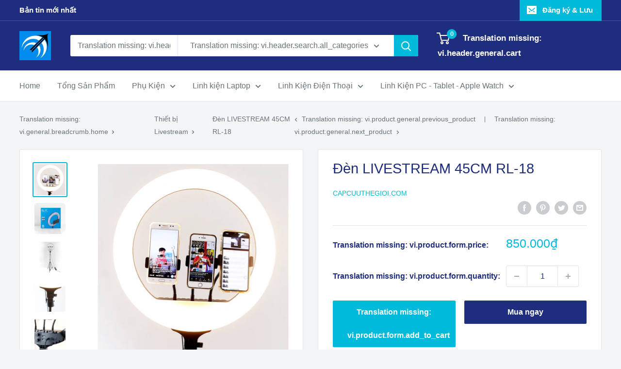

--- FILE ---
content_type: text/html; charset=utf-8
request_url: https://capcuuthegioi.com/collections/thi%E1%BA%BFt-b%E1%BB%8B-livestream/products/thietbilivestream9
body_size: 50860
content:
<!doctype html>

<html class="no-js" lang="vi">
  <head>
    <meta name="facebook-domain-verification" content="obmqsu1q2m1teutyu8pohmn480ftei" />
    <!-- Global site tag (gtag.js) - Google Analytics -->
<script async src="https://www.googletagmanager.com/gtag/js?id=G-7BPXQBWVY3"></script>
<script>
  window.dataLayer = window.dataLayer || [];
  function gtag(){dataLayer.push(arguments);}
  gtag('js', new Date());

  gtag('config', 'G-7BPXQBWVY3');
</script>
    
    <meta charset="utf-8">
    <meta name="viewport" content="width=device-width, initial-scale=1.0, height=device-height, minimum-scale=1.0, maximum-scale=5.0">
    <meta name="theme-color" content="#00badb"><title>Đèn LIVESTREAM 45CM RL-18
</title><meta name="description" content="Đèn livestream 45cm RL-18 3 kẹp điện thoại, chân thép 2m. Đèn livestream 45cm RL-18 3 kẹp điện thoại giá bao nhiêu, mua đèn livestream size lớn ở đâu? Mua trọn bộ thiết bị livestream giá tốt, nhận ưu đãi khủng từ trung tâm phụ kiện TPHCM..  Đèn livestream 45cm RL-18 3 kẹp điện thoại, chân thép 2m hiện đang là một trong"><link rel="canonical" href="https://capcuuthegioi.com/products/thietbilivestream9"><link rel="shortcut icon" href="//capcuuthegioi.com/cdn/shop/files/10433200_802796913140394_2901028734580579363_n_96x96.png?v=1624980799" type="image/png"><link rel="preload" as="style" href="//capcuuthegioi.com/cdn/shop/t/2/assets/theme.css?v=144302565425517950861624975427">
    <link rel="preload" as="script" href="//capcuuthegioi.com/cdn/shop/t/2/assets/theme.min.js?v=164977014983380440891642697969">
    <link rel="preconnect" href="https://cdn.shopify.com">
    <link rel="preconnect" href="https://fonts.shopifycdn.com">
    <link rel="dns-prefetch" href="https://productreviews.shopifycdn.com">
    <link rel="dns-prefetch" href="https://ajax.googleapis.com">
    <link rel="dns-prefetch" href="https://maps.googleapis.com">
    <link rel="dns-prefetch" href="https://maps.gstatic.com">

    <meta property="og:type" content="product">
  <meta property="og:title" content="Đèn LIVESTREAM 45CM RL-18"><meta property="og:image" content="http://capcuuthegioi.com/cdn/shop/products/thiet-bi-livestream-sp014090-3.png?v=1626188496">
    <meta property="og:image:secure_url" content="https://capcuuthegioi.com/cdn/shop/products/thiet-bi-livestream-sp014090-3.png?v=1626188496">
    <meta property="og:image:width" content="640">
    <meta property="og:image:height" content="640"><meta property="product:price:amount" content="850.000">
  <meta property="product:price:currency" content="VND"><meta property="og:description" content="Đèn livestream 45cm RL-18 3 kẹp điện thoại, chân thép 2m. Đèn livestream 45cm RL-18 3 kẹp điện thoại giá bao nhiêu, mua đèn livestream size lớn ở đâu? Mua trọn bộ thiết bị livestream giá tốt, nhận ưu đãi khủng từ trung tâm phụ kiện TPHCM..  Đèn livestream 45cm RL-18 3 kẹp điện thoại, chân thép 2m hiện đang là một trong"><meta property="og:url" content="https://capcuuthegioi.com/products/thietbilivestream9">
<meta property="og:site_name" content="Capcuuthegioi.com"><meta name="twitter:card" content="summary"><meta name="twitter:title" content="Đèn LIVESTREAM 45CM RL-18">
  <meta name="twitter:description" content="Đèn livestream 45cm RL-18 3 kẹp điện thoại, chân thép 2m. Đèn livestream 45cm RL-18 3 kẹp điện thoại giá bao nhiêu, mua đèn livestream size lớn ở đâu? Mua trọn bộ thiết bị livestream giá tốt, nhận ưu đãi khủng từ trung tâm phụ kiện TPHCM..  Đèn livestream 45cm RL-18 3 kẹp điện thoại, chân thép 2m hiện đang là một trong những mẫu đèn livestream bán chạy nhất tại kho phụ kiện đi dộng giá sỉ TPHCM.Không chỉ là thiết bị hỗ trợ đắc lực cho các shop bán hàng online, đây cũng là mẫu đèn được nhiều bạn trẻ chọn mua để tự set-up góc chụp ảnh, quay clip tại nhà. Đèn size lớn nhưng thiết kế gọn nhẹ không quá cồng kềnh, công suất mạnh cùng nhiều tính năng vượt trội giúp hình ảnh, video của bạn">
  <meta name="twitter:image" content="https://capcuuthegioi.com/cdn/shop/products/thiet-bi-livestream-sp014090-3_600x600_crop_center.png?v=1626188496">
    <link rel="preload" href="" as="font" type="font/woff2" crossorigin>
<link rel="preload" href="" as="font" type="font/woff2" crossorigin>

<style>
  
  


  
  
  

  :root {
    --default-text-font-size : 15px;
    --base-text-font-size    : 16px;
    --heading-font-family    : "system_ui", -apple-system, 'Segoe UI', Roboto, 'Helvetica Neue', 'Noto Sans', 'Liberation Sans', Arial, sans-serif, 'Apple Color Emoji', 'Segoe UI Emoji', 'Segoe UI Symbol', 'Noto Color Emoji';
    --heading-font-weight    : 400;
    --heading-font-style     : normal;
    --text-font-family       : "system_ui", -apple-system, 'Segoe UI', Roboto, 'Helvetica Neue', 'Noto Sans', 'Liberation Sans', Arial, sans-serif, 'Apple Color Emoji', 'Segoe UI Emoji', 'Segoe UI Symbol', 'Noto Color Emoji';
    --text-font-weight       : 400;
    --text-font-style        : normal;
    --text-font-bolder-weight: bolder;
    --text-link-decoration   : underline;

    --text-color               : #677279;
    --text-color-rgb           : 103, 114, 121;
    --heading-color            : #1e2d7d;
    --border-color             : #e1e3e4;
    --border-color-rgb         : 225, 227, 228;
    --form-border-color        : #d4d6d8;
    --accent-color             : #00badb;
    --accent-color-rgb         : 0, 186, 219;
    --link-color               : #00badb;
    --link-color-hover         : #00798e;
    --background               : #f3f5f6;
    --secondary-background     : #ffffff;
    --secondary-background-rgb : 255, 255, 255;
    --accent-background        : rgba(0, 186, 219, 0.08);

    --input-background: #ffffff;

    --error-color       : #ff0000;
    --error-background  : rgba(255, 0, 0, 0.07);
    --success-color     : #00aa00;
    --success-background: rgba(0, 170, 0, 0.11);

    --primary-button-background      : #00badb;
    --primary-button-background-rgb  : 0, 186, 219;
    --primary-button-text-color      : #ffffff;
    --secondary-button-background    : #1e2d7d;
    --secondary-button-background-rgb: 30, 45, 125;
    --secondary-button-text-color    : #ffffff;

    --header-background      : #1e2d7d;
    --header-text-color      : #ffffff;
    --header-light-text-color: #a3afef;
    --header-border-color    : rgba(163, 175, 239, 0.3);
    --header-accent-color    : #00badb;

    --footer-background-color:    #f3f5f6;
    --footer-heading-text-color:  #1e2d7d;
    --footer-body-text-color:     #677279;
    --footer-body-text-color-rgb: 103, 114, 121;
    --footer-accent-color:        #00badb;
    --footer-accent-color-rgb:    0, 186, 219;
    --footer-border:              1px solid var(--border-color);
    
    --flickity-arrow-color: #abb1b4;--product-on-sale-accent           : #ee0000;
    --product-on-sale-accent-rgb       : 238, 0, 0;
    --product-on-sale-color            : #ffffff;
    --product-in-stock-color           : #008a00;
    --product-low-stock-color          : #ee0000;
    --product-sold-out-color           : #8a9297;
    --product-custom-label-1-background: #008a00;
    --product-custom-label-1-color     : #ffffff;
    --product-custom-label-2-background: #00a500;
    --product-custom-label-2-color     : #ffffff;
    --product-review-star-color        : #ffbd00;

    --mobile-container-gutter : 20px;
    --desktop-container-gutter: 40px;

    /* Shopify related variables */
    --payment-terms-background-color: #f3f5f6;
  }
</style>

<script>
  // IE11 does not have support for CSS variables, so we have to polyfill them
  if (!(((window || {}).CSS || {}).supports && window.CSS.supports('(--a: 0)'))) {
    const script = document.createElement('script');
    script.type = 'text/javascript';
    script.src = 'https://cdn.jsdelivr.net/npm/css-vars-ponyfill@2';
    script.onload = function() {
      cssVars({});
    };

    document.getElementsByTagName('head')[0].appendChild(script);
  }
</script>


    <script>window.performance && window.performance.mark && window.performance.mark('shopify.content_for_header.start');</script><meta id="shopify-digital-wallet" name="shopify-digital-wallet" content="/57892962510/digital_wallets/dialog">
<link rel="alternate" type="application/json+oembed" href="https://capcuuthegioi.com/products/thietbilivestream9.oembed">
<script async="async" src="/checkouts/internal/preloads.js?locale=vi-VN"></script>
<script id="shopify-features" type="application/json">{"accessToken":"8d9b6594a18bb6a55e2a556db4f9e226","betas":["rich-media-storefront-analytics"],"domain":"capcuuthegioi.com","predictiveSearch":true,"shopId":57892962510,"locale":"vi"}</script>
<script>var Shopify = Shopify || {};
Shopify.shop = "capcuuphukien-com.myshopify.com";
Shopify.locale = "vi";
Shopify.currency = {"active":"VND","rate":"1.0"};
Shopify.country = "VN";
Shopify.theme = {"name":"Warehouse","id":123823751374,"schema_name":"Warehouse","schema_version":"1.18.3","theme_store_id":871,"role":"main"};
Shopify.theme.handle = "null";
Shopify.theme.style = {"id":null,"handle":null};
Shopify.cdnHost = "capcuuthegioi.com/cdn";
Shopify.routes = Shopify.routes || {};
Shopify.routes.root = "/";</script>
<script type="module">!function(o){(o.Shopify=o.Shopify||{}).modules=!0}(window);</script>
<script>!function(o){function n(){var o=[];function n(){o.push(Array.prototype.slice.apply(arguments))}return n.q=o,n}var t=o.Shopify=o.Shopify||{};t.loadFeatures=n(),t.autoloadFeatures=n()}(window);</script>
<script id="shop-js-analytics" type="application/json">{"pageType":"product"}</script>
<script defer="defer" async type="module" src="//capcuuthegioi.com/cdn/shopifycloud/shop-js/modules/v2/client.init-shop-cart-sync_CnyDD2zL.vi.esm.js"></script>
<script defer="defer" async type="module" src="//capcuuthegioi.com/cdn/shopifycloud/shop-js/modules/v2/chunk.common_DuYnsC0Y.esm.js"></script>
<script type="module">
  await import("//capcuuthegioi.com/cdn/shopifycloud/shop-js/modules/v2/client.init-shop-cart-sync_CnyDD2zL.vi.esm.js");
await import("//capcuuthegioi.com/cdn/shopifycloud/shop-js/modules/v2/chunk.common_DuYnsC0Y.esm.js");

  window.Shopify.SignInWithShop?.initShopCartSync?.({"fedCMEnabled":true,"windoidEnabled":true});

</script>
<script>(function() {
  var isLoaded = false;
  function asyncLoad() {
    if (isLoaded) return;
    isLoaded = true;
    var urls = ["\/\/code.tidio.co\/cc8vozqme7ptatco0vor3falmwjyua0k.js?shop=capcuuphukien-com.myshopify.com"];
    for (var i = 0; i < urls.length; i++) {
      var s = document.createElement('script');
      s.type = 'text/javascript';
      s.async = true;
      s.src = urls[i];
      var x = document.getElementsByTagName('script')[0];
      x.parentNode.insertBefore(s, x);
    }
  };
  if(window.attachEvent) {
    window.attachEvent('onload', asyncLoad);
  } else {
    window.addEventListener('load', asyncLoad, false);
  }
})();</script>
<script id="__st">var __st={"a":57892962510,"offset":25200,"reqid":"a1ffac53-b08b-4bae-a75b-93fb4ef661b4-1768993467","pageurl":"capcuuthegioi.com\/collections\/thi%E1%BA%BFt-b%E1%BB%8B-livestream\/products\/thietbilivestream9","u":"52ba2900147d","p":"product","rtyp":"product","rid":6685812162766};</script>
<script>window.ShopifyPaypalV4VisibilityTracking = true;</script>
<script id="captcha-bootstrap">!function(){'use strict';const t='contact',e='account',n='new_comment',o=[[t,t],['blogs',n],['comments',n],[t,'customer']],c=[[e,'customer_login'],[e,'guest_login'],[e,'recover_customer_password'],[e,'create_customer']],r=t=>t.map((([t,e])=>`form[action*='/${t}']:not([data-nocaptcha='true']) input[name='form_type'][value='${e}']`)).join(','),a=t=>()=>t?[...document.querySelectorAll(t)].map((t=>t.form)):[];function s(){const t=[...o],e=r(t);return a(e)}const i='password',u='form_key',d=['recaptcha-v3-token','g-recaptcha-response','h-captcha-response',i],f=()=>{try{return window.sessionStorage}catch{return}},m='__shopify_v',_=t=>t.elements[u];function p(t,e,n=!1){try{const o=window.sessionStorage,c=JSON.parse(o.getItem(e)),{data:r}=function(t){const{data:e,action:n}=t;return t[m]||n?{data:e,action:n}:{data:t,action:n}}(c);for(const[e,n]of Object.entries(r))t.elements[e]&&(t.elements[e].value=n);n&&o.removeItem(e)}catch(o){console.error('form repopulation failed',{error:o})}}const l='form_type',E='cptcha';function T(t){t.dataset[E]=!0}const w=window,h=w.document,L='Shopify',v='ce_forms',y='captcha';let A=!1;((t,e)=>{const n=(g='f06e6c50-85a8-45c8-87d0-21a2b65856fe',I='https://cdn.shopify.com/shopifycloud/storefront-forms-hcaptcha/ce_storefront_forms_captcha_hcaptcha.v1.5.2.iife.js',D={infoText:'Được hCaptcha bảo vệ',privacyText:'Quyền riêng tư',termsText:'Điều khoản'},(t,e,n)=>{const o=w[L][v],c=o.bindForm;if(c)return c(t,g,e,D).then(n);var r;o.q.push([[t,g,e,D],n]),r=I,A||(h.body.append(Object.assign(h.createElement('script'),{id:'captcha-provider',async:!0,src:r})),A=!0)});var g,I,D;w[L]=w[L]||{},w[L][v]=w[L][v]||{},w[L][v].q=[],w[L][y]=w[L][y]||{},w[L][y].protect=function(t,e){n(t,void 0,e),T(t)},Object.freeze(w[L][y]),function(t,e,n,w,h,L){const[v,y,A,g]=function(t,e,n){const i=e?o:[],u=t?c:[],d=[...i,...u],f=r(d),m=r(i),_=r(d.filter((([t,e])=>n.includes(e))));return[a(f),a(m),a(_),s()]}(w,h,L),I=t=>{const e=t.target;return e instanceof HTMLFormElement?e:e&&e.form},D=t=>v().includes(t);t.addEventListener('submit',(t=>{const e=I(t);if(!e)return;const n=D(e)&&!e.dataset.hcaptchaBound&&!e.dataset.recaptchaBound,o=_(e),c=g().includes(e)&&(!o||!o.value);(n||c)&&t.preventDefault(),c&&!n&&(function(t){try{if(!f())return;!function(t){const e=f();if(!e)return;const n=_(t);if(!n)return;const o=n.value;o&&e.removeItem(o)}(t);const e=Array.from(Array(32),(()=>Math.random().toString(36)[2])).join('');!function(t,e){_(t)||t.append(Object.assign(document.createElement('input'),{type:'hidden',name:u})),t.elements[u].value=e}(t,e),function(t,e){const n=f();if(!n)return;const o=[...t.querySelectorAll(`input[type='${i}']`)].map((({name:t})=>t)),c=[...d,...o],r={};for(const[a,s]of new FormData(t).entries())c.includes(a)||(r[a]=s);n.setItem(e,JSON.stringify({[m]:1,action:t.action,data:r}))}(t,e)}catch(e){console.error('failed to persist form',e)}}(e),e.submit())}));const S=(t,e)=>{t&&!t.dataset[E]&&(n(t,e.some((e=>e===t))),T(t))};for(const o of['focusin','change'])t.addEventListener(o,(t=>{const e=I(t);D(e)&&S(e,y())}));const B=e.get('form_key'),M=e.get(l),P=B&&M;t.addEventListener('DOMContentLoaded',(()=>{const t=y();if(P)for(const e of t)e.elements[l].value===M&&p(e,B);[...new Set([...A(),...v().filter((t=>'true'===t.dataset.shopifyCaptcha))])].forEach((e=>S(e,t)))}))}(h,new URLSearchParams(w.location.search),n,t,e,['guest_login'])})(!0,!0)}();</script>
<script integrity="sha256-4kQ18oKyAcykRKYeNunJcIwy7WH5gtpwJnB7kiuLZ1E=" data-source-attribution="shopify.loadfeatures" defer="defer" src="//capcuuthegioi.com/cdn/shopifycloud/storefront/assets/storefront/load_feature-a0a9edcb.js" crossorigin="anonymous"></script>
<script data-source-attribution="shopify.dynamic_checkout.dynamic.init">var Shopify=Shopify||{};Shopify.PaymentButton=Shopify.PaymentButton||{isStorefrontPortableWallets:!0,init:function(){window.Shopify.PaymentButton.init=function(){};var t=document.createElement("script");t.src="https://capcuuthegioi.com/cdn/shopifycloud/portable-wallets/latest/portable-wallets.vi.js",t.type="module",document.head.appendChild(t)}};
</script>
<script data-source-attribution="shopify.dynamic_checkout.buyer_consent">
  function portableWalletsHideBuyerConsent(e){var t=document.getElementById("shopify-buyer-consent"),n=document.getElementById("shopify-subscription-policy-button");t&&n&&(t.classList.add("hidden"),t.setAttribute("aria-hidden","true"),n.removeEventListener("click",e))}function portableWalletsShowBuyerConsent(e){var t=document.getElementById("shopify-buyer-consent"),n=document.getElementById("shopify-subscription-policy-button");t&&n&&(t.classList.remove("hidden"),t.removeAttribute("aria-hidden"),n.addEventListener("click",e))}window.Shopify?.PaymentButton&&(window.Shopify.PaymentButton.hideBuyerConsent=portableWalletsHideBuyerConsent,window.Shopify.PaymentButton.showBuyerConsent=portableWalletsShowBuyerConsent);
</script>
<script>
  function portableWalletsCleanup(e){e&&e.src&&console.error("Failed to load portable wallets script "+e.src);var t=document.querySelectorAll("shopify-accelerated-checkout .shopify-payment-button__skeleton, shopify-accelerated-checkout-cart .wallet-cart-button__skeleton"),e=document.getElementById("shopify-buyer-consent");for(let e=0;e<t.length;e++)t[e].remove();e&&e.remove()}function portableWalletsNotLoadedAsModule(e){e instanceof ErrorEvent&&"string"==typeof e.message&&e.message.includes("import.meta")&&"string"==typeof e.filename&&e.filename.includes("portable-wallets")&&(window.removeEventListener("error",portableWalletsNotLoadedAsModule),window.Shopify.PaymentButton.failedToLoad=e,"loading"===document.readyState?document.addEventListener("DOMContentLoaded",window.Shopify.PaymentButton.init):window.Shopify.PaymentButton.init())}window.addEventListener("error",portableWalletsNotLoadedAsModule);
</script>

<script type="module" src="https://capcuuthegioi.com/cdn/shopifycloud/portable-wallets/latest/portable-wallets.vi.js" onError="portableWalletsCleanup(this)" crossorigin="anonymous"></script>
<script nomodule>
  document.addEventListener("DOMContentLoaded", portableWalletsCleanup);
</script>

<link id="shopify-accelerated-checkout-styles" rel="stylesheet" media="screen" href="https://capcuuthegioi.com/cdn/shopifycloud/portable-wallets/latest/accelerated-checkout-backwards-compat.css" crossorigin="anonymous">
<style id="shopify-accelerated-checkout-cart">
        #shopify-buyer-consent {
  margin-top: 1em;
  display: inline-block;
  width: 100%;
}

#shopify-buyer-consent.hidden {
  display: none;
}

#shopify-subscription-policy-button {
  background: none;
  border: none;
  padding: 0;
  text-decoration: underline;
  font-size: inherit;
  cursor: pointer;
}

#shopify-subscription-policy-button::before {
  box-shadow: none;
}

      </style>

<script>window.performance && window.performance.mark && window.performance.mark('shopify.content_for_header.end');</script>

    <link rel="stylesheet" href="//capcuuthegioi.com/cdn/shop/t/2/assets/theme.css?v=144302565425517950861624975427">

    
  <script type="application/ld+json">
  {
    "@context": "http://schema.org",
    "@type": "Product",
    "offers": [{
          "@type": "Offer",
          "name": "Default Title",
          "availability":"https://schema.org/InStock",
          "price": 850000.0,
          "priceCurrency": "VND",
          "priceValidUntil": "2026-01-31","url": "/products/thietbilivestream9?variant=39857953013966"
        }
],
      "gtin8": "SP014090",
      "productId": "SP014090",
    "brand": {
      "name": "Capcuuthegioi.com"
    },
    "name": "Đèn LIVESTREAM 45CM RL-18",
    "description": "Đèn livestream 45cm RL-18 3 kẹp điện thoại, chân thép 2m. Đèn livestream 45cm RL-18 3 kẹp điện thoại giá bao nhiêu, mua đèn livestream size lớn ở đâu? Mua trọn bộ thiết bị livestream giá tốt, nhận ưu đãi khủng từ trung tâm phụ kiện TPHCM.. \n\nĐèn livestream 45cm RL-18 3 kẹp điện thoại, chân thép 2m hiện đang là một trong những mẫu đèn livestream bán chạy nhất tại kho phụ kiện đi dộng giá sỉ TPHCM.Không chỉ là thiết bị hỗ trợ đắc lực cho các shop bán hàng online, đây cũng là mẫu đèn được nhiều bạn trẻ chọn mua để tự set-up góc chụp ảnh, quay clip tại nhà. Đèn size lớn nhưng thiết kế gọn nhẹ không quá cồng kềnh, công suất mạnh cùng nhiều tính năng vượt trội giúp hình ảnh, video của bạn đủ sáng và trở nên nổi bật.Thông số kỹ thuật:\n• Model: RL-18• Đường kính đèn: 45 cm• Công suất: 55W• Input: AC 90 – 265V 50\/60Hz• Nhiệt độ màu: 2700K – 65000K • Chất liệu chân đế: thép• Độ cao: 2m• Cổng USB: 2• Kẹp điện thoại: 3• Nút vật lý: 1 x công tắc. 2 núm điều khiển độ sáng và màu• Chế độ sáng: trắng, vàng và trung tính\nMô tả sản phẩm:• Đèn livestream 45cm RL-18 3 kẹp điện thoại đang là sản phẩm siêu hot hit được các shop online tìm kiếm trong thời gian này.• Vòng đèn LED siêu sáng giúp bạn setup một studio ngay tại nhà• 3 kẹp điện thoại cho phép livestream cùng lúc trên 3 thiết bị • Dễ dàng điều khiển độ sáng và 3 chế độ ánh sáng (trắng, vàng hoặc pha trộn ánh sáng trắng và vàng) để chọn được ánh sáng phù hợp nhất với sản phẩm của bạn• Chân đế cao 2m bằng thép siêu chắc giúp chống rung hiệu quả và cho góc ghi hình rộng hơn• 2 cổng USB output 5V-2A cho phép sạc nhanh điện thoại trong lúc livestream\nBộ sản phẩm bao gồm:• Đèn LED 45cm• Chân tripod• 3 kẹp điện thoại• Bộ nguồn• Remote• Hướng dẫn sử dụng",
    "category": "",
    "url": "/products/thietbilivestream9",
    "sku": "",
    "image": {
      "@type": "ImageObject",
      "url": "https://capcuuthegioi.com/cdn/shop/products/thiet-bi-livestream-sp014090-3_1024x.png?v=1626188496",
      "image": "https://capcuuthegioi.com/cdn/shop/products/thiet-bi-livestream-sp014090-3_1024x.png?v=1626188496",
      "name": "Đèn LIVESTREAM 45CM RL-18",
      "width": "1024",
      "height": "1024"
    }
  }
  </script>



  <script type="application/ld+json">
  {
    "@context": "http://schema.org",
    "@type": "BreadcrumbList",
  "itemListElement": [{
      "@type": "ListItem",
      "position": 1,
      "name": "Translation missing: vi.general.breadcrumb.home",
      "item": "https://capcuuthegioi.com"
    },{
          "@type": "ListItem",
          "position": 2,
          "name": "Thiết bị Livestream",
          "item": "https://capcuuthegioi.com/collections/thi%E1%BA%BFt-b%E1%BB%8B-livestream"
        }, {
          "@type": "ListItem",
          "position": 3,
          "name": "Đèn LIVESTREAM 45CM RL-18",
          "item": "https://capcuuthegioi.com/collections/thi%E1%BA%BFt-b%E1%BB%8B-livestream/products/thietbilivestream9"
        }]
  }
  </script>


    <script>
      // This allows to expose several variables to the global scope, to be used in scripts
      window.theme = {
        pageType: "product",
        cartCount: 0,
        moneyFormat: "{{amount_no_decimals_with_comma_separator}}₫",
        moneyWithCurrencyFormat: "{{amount_no_decimals_with_comma_separator}} VND",
        showDiscount: true,
        discountMode: "saving",
        searchMode: "product,article",
        searchUnavailableProducts: "last",
        cartType: "drawer"
      };

      window.routes = {
        rootUrl: "\/",
        rootUrlWithoutSlash: '',
        cartUrl: "\/cart",
        cartAddUrl: "\/cart\/add",
        cartChangeUrl: "\/cart\/change",
        searchUrl: "\/search",
        productRecommendationsUrl: "\/recommendations\/products"
      };

      window.languages = {
        productRegularPrice: "Translation missing: vi.product.general.regular_price",
        productSalePrice: "Translation missing: vi.product.general.sale_price",
        collectionOnSaleLabel: "Translation missing: vi.collection.product.discount_html",
        productFormUnavailable: "Translation missing: vi.product.form.unavailable",
        productFormAddToCart: "Translation missing: vi.product.form.add_to_cart",
        productFormSoldOut: "Translation missing: vi.product.form.sold_out",
        productAdded: "Translation missing: vi.product.form.added",
        productAddedShort: "Translation missing: vi.product.form.added_short",
        shippingEstimatorNoResults: "Translation missing: vi.cart.shipping_estimator.no_results_title",
        shippingEstimatorOneResult: "Translation missing: vi.cart.shipping_estimator.one_result_title",
        shippingEstimatorMultipleResults: "Translation missing: vi.cart.shipping_estimator.multiple_results_title",
        shippingEstimatorErrors: "Translation missing: vi.cart.shipping_estimator.errors"
      };

      window.lazySizesConfig = {
        loadHidden: false,
        hFac: 0.8,
        expFactor: 3,
        customMedia: {
          '--phone': '(max-width: 640px)',
          '--tablet': '(min-width: 641px) and (max-width: 1023px)',
          '--lap': '(min-width: 1024px)'
        }
      };

      document.documentElement.className = document.documentElement.className.replace('no-js', 'js');
    </script><script src="//capcuuthegioi.com/cdn/shop/t/2/assets/theme.min.js?v=164977014983380440891642697969" defer></script>
    <script src="//capcuuthegioi.com/cdn/shop/t/2/assets/custom.js?v=90373254691674712701624975425" defer></script><script>
        (function () {
          window.onpageshow = function() {
            // We force re-freshing the cart content onpageshow, as most browsers will serve a cache copy when hitting the
            // back button, which cause staled data
            document.documentElement.dispatchEvent(new CustomEvent('cart:refresh', {
              bubbles: true,
              detail: {scrollToTop: false}
            }));
          };
        })();
      </script><!-- Facebook Pixel Code -->
<script>
!function(f,b,e,v,n,t,s)
{if(f.fbq)return;n=f.fbq=function(){n.callMethod?
n.callMethod.apply(n,arguments):n.queue.push(arguments)};
if(!f._fbq)f._fbq=n;n.push=n;n.loaded=!0;n.version='2.0';
n.queue=[];t=b.createElement(e);t.async=!0;
t.src=v;s=b.getElementsByTagName(e)[0];
s.parentNode.insertBefore(t,s)}(window, document,'script',
'https://connect.facebook.net/en_US/fbevents.js');
fbq('init', '2868287466725328');
fbq('track', 'PageView');
</script>
<noscript><img height="1" width="1" style="display:none"
src="https://www.facebook.com/tr?id=2868287466725328&ev=PageView&noscript=1"
/></noscript>
<!-- End Facebook Pixel Code -->
  <link href="https://monorail-edge.shopifysvc.com" rel="dns-prefetch">
<script>(function(){if ("sendBeacon" in navigator && "performance" in window) {try {var session_token_from_headers = performance.getEntriesByType('navigation')[0].serverTiming.find(x => x.name == '_s').description;} catch {var session_token_from_headers = undefined;}var session_cookie_matches = document.cookie.match(/_shopify_s=([^;]*)/);var session_token_from_cookie = session_cookie_matches && session_cookie_matches.length === 2 ? session_cookie_matches[1] : "";var session_token = session_token_from_headers || session_token_from_cookie || "";function handle_abandonment_event(e) {var entries = performance.getEntries().filter(function(entry) {return /monorail-edge.shopifysvc.com/.test(entry.name);});if (!window.abandonment_tracked && entries.length === 0) {window.abandonment_tracked = true;var currentMs = Date.now();var navigation_start = performance.timing.navigationStart;var payload = {shop_id: 57892962510,url: window.location.href,navigation_start,duration: currentMs - navigation_start,session_token,page_type: "product"};window.navigator.sendBeacon("https://monorail-edge.shopifysvc.com/v1/produce", JSON.stringify({schema_id: "online_store_buyer_site_abandonment/1.1",payload: payload,metadata: {event_created_at_ms: currentMs,event_sent_at_ms: currentMs}}));}}window.addEventListener('pagehide', handle_abandonment_event);}}());</script>
<script id="web-pixels-manager-setup">(function e(e,d,r,n,o){if(void 0===o&&(o={}),!Boolean(null===(a=null===(i=window.Shopify)||void 0===i?void 0:i.analytics)||void 0===a?void 0:a.replayQueue)){var i,a;window.Shopify=window.Shopify||{};var t=window.Shopify;t.analytics=t.analytics||{};var s=t.analytics;s.replayQueue=[],s.publish=function(e,d,r){return s.replayQueue.push([e,d,r]),!0};try{self.performance.mark("wpm:start")}catch(e){}var l=function(){var e={modern:/Edge?\/(1{2}[4-9]|1[2-9]\d|[2-9]\d{2}|\d{4,})\.\d+(\.\d+|)|Firefox\/(1{2}[4-9]|1[2-9]\d|[2-9]\d{2}|\d{4,})\.\d+(\.\d+|)|Chrom(ium|e)\/(9{2}|\d{3,})\.\d+(\.\d+|)|(Maci|X1{2}).+ Version\/(15\.\d+|(1[6-9]|[2-9]\d|\d{3,})\.\d+)([,.]\d+|)( \(\w+\)|)( Mobile\/\w+|) Safari\/|Chrome.+OPR\/(9{2}|\d{3,})\.\d+\.\d+|(CPU[ +]OS|iPhone[ +]OS|CPU[ +]iPhone|CPU IPhone OS|CPU iPad OS)[ +]+(15[._]\d+|(1[6-9]|[2-9]\d|\d{3,})[._]\d+)([._]\d+|)|Android:?[ /-](13[3-9]|1[4-9]\d|[2-9]\d{2}|\d{4,})(\.\d+|)(\.\d+|)|Android.+Firefox\/(13[5-9]|1[4-9]\d|[2-9]\d{2}|\d{4,})\.\d+(\.\d+|)|Android.+Chrom(ium|e)\/(13[3-9]|1[4-9]\d|[2-9]\d{2}|\d{4,})\.\d+(\.\d+|)|SamsungBrowser\/([2-9]\d|\d{3,})\.\d+/,legacy:/Edge?\/(1[6-9]|[2-9]\d|\d{3,})\.\d+(\.\d+|)|Firefox\/(5[4-9]|[6-9]\d|\d{3,})\.\d+(\.\d+|)|Chrom(ium|e)\/(5[1-9]|[6-9]\d|\d{3,})\.\d+(\.\d+|)([\d.]+$|.*Safari\/(?![\d.]+ Edge\/[\d.]+$))|(Maci|X1{2}).+ Version\/(10\.\d+|(1[1-9]|[2-9]\d|\d{3,})\.\d+)([,.]\d+|)( \(\w+\)|)( Mobile\/\w+|) Safari\/|Chrome.+OPR\/(3[89]|[4-9]\d|\d{3,})\.\d+\.\d+|(CPU[ +]OS|iPhone[ +]OS|CPU[ +]iPhone|CPU IPhone OS|CPU iPad OS)[ +]+(10[._]\d+|(1[1-9]|[2-9]\d|\d{3,})[._]\d+)([._]\d+|)|Android:?[ /-](13[3-9]|1[4-9]\d|[2-9]\d{2}|\d{4,})(\.\d+|)(\.\d+|)|Mobile Safari.+OPR\/([89]\d|\d{3,})\.\d+\.\d+|Android.+Firefox\/(13[5-9]|1[4-9]\d|[2-9]\d{2}|\d{4,})\.\d+(\.\d+|)|Android.+Chrom(ium|e)\/(13[3-9]|1[4-9]\d|[2-9]\d{2}|\d{4,})\.\d+(\.\d+|)|Android.+(UC? ?Browser|UCWEB|U3)[ /]?(15\.([5-9]|\d{2,})|(1[6-9]|[2-9]\d|\d{3,})\.\d+)\.\d+|SamsungBrowser\/(5\.\d+|([6-9]|\d{2,})\.\d+)|Android.+MQ{2}Browser\/(14(\.(9|\d{2,})|)|(1[5-9]|[2-9]\d|\d{3,})(\.\d+|))(\.\d+|)|K[Aa][Ii]OS\/(3\.\d+|([4-9]|\d{2,})\.\d+)(\.\d+|)/},d=e.modern,r=e.legacy,n=navigator.userAgent;return n.match(d)?"modern":n.match(r)?"legacy":"unknown"}(),u="modern"===l?"modern":"legacy",c=(null!=n?n:{modern:"",legacy:""})[u],f=function(e){return[e.baseUrl,"/wpm","/b",e.hashVersion,"modern"===e.buildTarget?"m":"l",".js"].join("")}({baseUrl:d,hashVersion:r,buildTarget:u}),m=function(e){var d=e.version,r=e.bundleTarget,n=e.surface,o=e.pageUrl,i=e.monorailEndpoint;return{emit:function(e){var a=e.status,t=e.errorMsg,s=(new Date).getTime(),l=JSON.stringify({metadata:{event_sent_at_ms:s},events:[{schema_id:"web_pixels_manager_load/3.1",payload:{version:d,bundle_target:r,page_url:o,status:a,surface:n,error_msg:t},metadata:{event_created_at_ms:s}}]});if(!i)return console&&console.warn&&console.warn("[Web Pixels Manager] No Monorail endpoint provided, skipping logging."),!1;try{return self.navigator.sendBeacon.bind(self.navigator)(i,l)}catch(e){}var u=new XMLHttpRequest;try{return u.open("POST",i,!0),u.setRequestHeader("Content-Type","text/plain"),u.send(l),!0}catch(e){return console&&console.warn&&console.warn("[Web Pixels Manager] Got an unhandled error while logging to Monorail."),!1}}}}({version:r,bundleTarget:l,surface:e.surface,pageUrl:self.location.href,monorailEndpoint:e.monorailEndpoint});try{o.browserTarget=l,function(e){var d=e.src,r=e.async,n=void 0===r||r,o=e.onload,i=e.onerror,a=e.sri,t=e.scriptDataAttributes,s=void 0===t?{}:t,l=document.createElement("script"),u=document.querySelector("head"),c=document.querySelector("body");if(l.async=n,l.src=d,a&&(l.integrity=a,l.crossOrigin="anonymous"),s)for(var f in s)if(Object.prototype.hasOwnProperty.call(s,f))try{l.dataset[f]=s[f]}catch(e){}if(o&&l.addEventListener("load",o),i&&l.addEventListener("error",i),u)u.appendChild(l);else{if(!c)throw new Error("Did not find a head or body element to append the script");c.appendChild(l)}}({src:f,async:!0,onload:function(){if(!function(){var e,d;return Boolean(null===(d=null===(e=window.Shopify)||void 0===e?void 0:e.analytics)||void 0===d?void 0:d.initialized)}()){var d=window.webPixelsManager.init(e)||void 0;if(d){var r=window.Shopify.analytics;r.replayQueue.forEach((function(e){var r=e[0],n=e[1],o=e[2];d.publishCustomEvent(r,n,o)})),r.replayQueue=[],r.publish=d.publishCustomEvent,r.visitor=d.visitor,r.initialized=!0}}},onerror:function(){return m.emit({status:"failed",errorMsg:"".concat(f," has failed to load")})},sri:function(e){var d=/^sha384-[A-Za-z0-9+/=]+$/;return"string"==typeof e&&d.test(e)}(c)?c:"",scriptDataAttributes:o}),m.emit({status:"loading"})}catch(e){m.emit({status:"failed",errorMsg:(null==e?void 0:e.message)||"Unknown error"})}}})({shopId: 57892962510,storefrontBaseUrl: "https://capcuuthegioi.com",extensionsBaseUrl: "https://extensions.shopifycdn.com/cdn/shopifycloud/web-pixels-manager",monorailEndpoint: "https://monorail-edge.shopifysvc.com/unstable/produce_batch",surface: "storefront-renderer",enabledBetaFlags: ["2dca8a86"],webPixelsConfigList: [{"id":"121864398","configuration":"{\"pixel_id\":\"811758469483685\",\"pixel_type\":\"facebook_pixel\",\"metaapp_system_user_token\":\"-\"}","eventPayloadVersion":"v1","runtimeContext":"OPEN","scriptVersion":"ca16bc87fe92b6042fbaa3acc2fbdaa6","type":"APP","apiClientId":2329312,"privacyPurposes":["ANALYTICS","MARKETING","SALE_OF_DATA"],"dataSharingAdjustments":{"protectedCustomerApprovalScopes":["read_customer_address","read_customer_email","read_customer_name","read_customer_personal_data","read_customer_phone"]}},{"id":"shopify-app-pixel","configuration":"{}","eventPayloadVersion":"v1","runtimeContext":"STRICT","scriptVersion":"0450","apiClientId":"shopify-pixel","type":"APP","privacyPurposes":["ANALYTICS","MARKETING"]},{"id":"shopify-custom-pixel","eventPayloadVersion":"v1","runtimeContext":"LAX","scriptVersion":"0450","apiClientId":"shopify-pixel","type":"CUSTOM","privacyPurposes":["ANALYTICS","MARKETING"]}],isMerchantRequest: false,initData: {"shop":{"name":"Capcuuthegioi.com","paymentSettings":{"currencyCode":"VND"},"myshopifyDomain":"capcuuphukien-com.myshopify.com","countryCode":"VN","storefrontUrl":"https:\/\/capcuuthegioi.com"},"customer":null,"cart":null,"checkout":null,"productVariants":[{"price":{"amount":850000.0,"currencyCode":"VND"},"product":{"title":"Đèn LIVESTREAM 45CM RL-18","vendor":"Capcuuthegioi.com","id":"6685812162766","untranslatedTitle":"Đèn LIVESTREAM 45CM RL-18","url":"\/products\/thietbilivestream9","type":""},"id":"39857953013966","image":{"src":"\/\/capcuuthegioi.com\/cdn\/shop\/products\/thiet-bi-livestream-sp014090-3.png?v=1626188496"},"sku":"","title":"Default Title","untranslatedTitle":"Default Title"}],"purchasingCompany":null},},"https://capcuuthegioi.com/cdn","fcfee988w5aeb613cpc8e4bc33m6693e112",{"modern":"","legacy":""},{"shopId":"57892962510","storefrontBaseUrl":"https:\/\/capcuuthegioi.com","extensionBaseUrl":"https:\/\/extensions.shopifycdn.com\/cdn\/shopifycloud\/web-pixels-manager","surface":"storefront-renderer","enabledBetaFlags":"[\"2dca8a86\"]","isMerchantRequest":"false","hashVersion":"fcfee988w5aeb613cpc8e4bc33m6693e112","publish":"custom","events":"[[\"page_viewed\",{}],[\"product_viewed\",{\"productVariant\":{\"price\":{\"amount\":850000.0,\"currencyCode\":\"VND\"},\"product\":{\"title\":\"Đèn LIVESTREAM 45CM RL-18\",\"vendor\":\"Capcuuthegioi.com\",\"id\":\"6685812162766\",\"untranslatedTitle\":\"Đèn LIVESTREAM 45CM RL-18\",\"url\":\"\/products\/thietbilivestream9\",\"type\":\"\"},\"id\":\"39857953013966\",\"image\":{\"src\":\"\/\/capcuuthegioi.com\/cdn\/shop\/products\/thiet-bi-livestream-sp014090-3.png?v=1626188496\"},\"sku\":\"\",\"title\":\"Default Title\",\"untranslatedTitle\":\"Default Title\"}}]]"});</script><script>
  window.ShopifyAnalytics = window.ShopifyAnalytics || {};
  window.ShopifyAnalytics.meta = window.ShopifyAnalytics.meta || {};
  window.ShopifyAnalytics.meta.currency = 'VND';
  var meta = {"product":{"id":6685812162766,"gid":"gid:\/\/shopify\/Product\/6685812162766","vendor":"Capcuuthegioi.com","type":"","handle":"thietbilivestream9","variants":[{"id":39857953013966,"price":85000000,"name":"Đèn LIVESTREAM 45CM RL-18","public_title":null,"sku":""}],"remote":false},"page":{"pageType":"product","resourceType":"product","resourceId":6685812162766,"requestId":"a1ffac53-b08b-4bae-a75b-93fb4ef661b4-1768993467"}};
  for (var attr in meta) {
    window.ShopifyAnalytics.meta[attr] = meta[attr];
  }
</script>
<script class="analytics">
  (function () {
    var customDocumentWrite = function(content) {
      var jquery = null;

      if (window.jQuery) {
        jquery = window.jQuery;
      } else if (window.Checkout && window.Checkout.$) {
        jquery = window.Checkout.$;
      }

      if (jquery) {
        jquery('body').append(content);
      }
    };

    var hasLoggedConversion = function(token) {
      if (token) {
        return document.cookie.indexOf('loggedConversion=' + token) !== -1;
      }
      return false;
    }

    var setCookieIfConversion = function(token) {
      if (token) {
        var twoMonthsFromNow = new Date(Date.now());
        twoMonthsFromNow.setMonth(twoMonthsFromNow.getMonth() + 2);

        document.cookie = 'loggedConversion=' + token + '; expires=' + twoMonthsFromNow;
      }
    }

    var trekkie = window.ShopifyAnalytics.lib = window.trekkie = window.trekkie || [];
    if (trekkie.integrations) {
      return;
    }
    trekkie.methods = [
      'identify',
      'page',
      'ready',
      'track',
      'trackForm',
      'trackLink'
    ];
    trekkie.factory = function(method) {
      return function() {
        var args = Array.prototype.slice.call(arguments);
        args.unshift(method);
        trekkie.push(args);
        return trekkie;
      };
    };
    for (var i = 0; i < trekkie.methods.length; i++) {
      var key = trekkie.methods[i];
      trekkie[key] = trekkie.factory(key);
    }
    trekkie.load = function(config) {
      trekkie.config = config || {};
      trekkie.config.initialDocumentCookie = document.cookie;
      var first = document.getElementsByTagName('script')[0];
      var script = document.createElement('script');
      script.type = 'text/javascript';
      script.onerror = function(e) {
        var scriptFallback = document.createElement('script');
        scriptFallback.type = 'text/javascript';
        scriptFallback.onerror = function(error) {
                var Monorail = {
      produce: function produce(monorailDomain, schemaId, payload) {
        var currentMs = new Date().getTime();
        var event = {
          schema_id: schemaId,
          payload: payload,
          metadata: {
            event_created_at_ms: currentMs,
            event_sent_at_ms: currentMs
          }
        };
        return Monorail.sendRequest("https://" + monorailDomain + "/v1/produce", JSON.stringify(event));
      },
      sendRequest: function sendRequest(endpointUrl, payload) {
        // Try the sendBeacon API
        if (window && window.navigator && typeof window.navigator.sendBeacon === 'function' && typeof window.Blob === 'function' && !Monorail.isIos12()) {
          var blobData = new window.Blob([payload], {
            type: 'text/plain'
          });

          if (window.navigator.sendBeacon(endpointUrl, blobData)) {
            return true;
          } // sendBeacon was not successful

        } // XHR beacon

        var xhr = new XMLHttpRequest();

        try {
          xhr.open('POST', endpointUrl);
          xhr.setRequestHeader('Content-Type', 'text/plain');
          xhr.send(payload);
        } catch (e) {
          console.log(e);
        }

        return false;
      },
      isIos12: function isIos12() {
        return window.navigator.userAgent.lastIndexOf('iPhone; CPU iPhone OS 12_') !== -1 || window.navigator.userAgent.lastIndexOf('iPad; CPU OS 12_') !== -1;
      }
    };
    Monorail.produce('monorail-edge.shopifysvc.com',
      'trekkie_storefront_load_errors/1.1',
      {shop_id: 57892962510,
      theme_id: 123823751374,
      app_name: "storefront",
      context_url: window.location.href,
      source_url: "//capcuuthegioi.com/cdn/s/trekkie.storefront.cd680fe47e6c39ca5d5df5f0a32d569bc48c0f27.min.js"});

        };
        scriptFallback.async = true;
        scriptFallback.src = '//capcuuthegioi.com/cdn/s/trekkie.storefront.cd680fe47e6c39ca5d5df5f0a32d569bc48c0f27.min.js';
        first.parentNode.insertBefore(scriptFallback, first);
      };
      script.async = true;
      script.src = '//capcuuthegioi.com/cdn/s/trekkie.storefront.cd680fe47e6c39ca5d5df5f0a32d569bc48c0f27.min.js';
      first.parentNode.insertBefore(script, first);
    };
    trekkie.load(
      {"Trekkie":{"appName":"storefront","development":false,"defaultAttributes":{"shopId":57892962510,"isMerchantRequest":null,"themeId":123823751374,"themeCityHash":"5080659750948074930","contentLanguage":"vi","currency":"VND","eventMetadataId":"7835a2bc-7c23-4e92-b6c7-c832b91dbc16"},"isServerSideCookieWritingEnabled":true,"monorailRegion":"shop_domain","enabledBetaFlags":["65f19447"]},"Session Attribution":{},"S2S":{"facebookCapiEnabled":true,"source":"trekkie-storefront-renderer","apiClientId":580111}}
    );

    var loaded = false;
    trekkie.ready(function() {
      if (loaded) return;
      loaded = true;

      window.ShopifyAnalytics.lib = window.trekkie;

      var originalDocumentWrite = document.write;
      document.write = customDocumentWrite;
      try { window.ShopifyAnalytics.merchantGoogleAnalytics.call(this); } catch(error) {};
      document.write = originalDocumentWrite;

      window.ShopifyAnalytics.lib.page(null,{"pageType":"product","resourceType":"product","resourceId":6685812162766,"requestId":"a1ffac53-b08b-4bae-a75b-93fb4ef661b4-1768993467","shopifyEmitted":true});

      var match = window.location.pathname.match(/checkouts\/(.+)\/(thank_you|post_purchase)/)
      var token = match? match[1]: undefined;
      if (!hasLoggedConversion(token)) {
        setCookieIfConversion(token);
        window.ShopifyAnalytics.lib.track("Viewed Product",{"currency":"VND","variantId":39857953013966,"productId":6685812162766,"productGid":"gid:\/\/shopify\/Product\/6685812162766","name":"Đèn LIVESTREAM 45CM RL-18","price":"850000","sku":"","brand":"Capcuuthegioi.com","variant":null,"category":"","nonInteraction":true,"remote":false},undefined,undefined,{"shopifyEmitted":true});
      window.ShopifyAnalytics.lib.track("monorail:\/\/trekkie_storefront_viewed_product\/1.1",{"currency":"VND","variantId":39857953013966,"productId":6685812162766,"productGid":"gid:\/\/shopify\/Product\/6685812162766","name":"Đèn LIVESTREAM 45CM RL-18","price":"850000","sku":"","brand":"Capcuuthegioi.com","variant":null,"category":"","nonInteraction":true,"remote":false,"referer":"https:\/\/capcuuthegioi.com\/collections\/thi%E1%BA%BFt-b%E1%BB%8B-livestream\/products\/thietbilivestream9"});
      }
    });


        var eventsListenerScript = document.createElement('script');
        eventsListenerScript.async = true;
        eventsListenerScript.src = "//capcuuthegioi.com/cdn/shopifycloud/storefront/assets/shop_events_listener-3da45d37.js";
        document.getElementsByTagName('head')[0].appendChild(eventsListenerScript);

})();</script>
<script
  defer
  src="https://capcuuthegioi.com/cdn/shopifycloud/perf-kit/shopify-perf-kit-3.0.4.min.js"
  data-application="storefront-renderer"
  data-shop-id="57892962510"
  data-render-region="gcp-us-central1"
  data-page-type="product"
  data-theme-instance-id="123823751374"
  data-theme-name="Warehouse"
  data-theme-version="1.18.3"
  data-monorail-region="shop_domain"
  data-resource-timing-sampling-rate="10"
  data-shs="true"
  data-shs-beacon="true"
  data-shs-export-with-fetch="true"
  data-shs-logs-sample-rate="1"
  data-shs-beacon-endpoint="https://capcuuthegioi.com/api/collect"
></script>
</head>

  <body class="warehouse--v1 features--animate-zoom template-product " data-instant-intensity="viewport">
    <a href="#main" class="visually-hidden skip-to-content">Translation missing: vi.general.accessibility.skip_to_content</a>
    <span class="loading-bar"></span>

    <div id="shopify-section-announcement-bar" class="shopify-section"><section data-section-id="announcement-bar" data-section-type="announcement-bar" data-section-settings='{
    "showNewsletter": true
  }'><div id="announcement-bar-newsletter" class="announcement-bar__newsletter hidden-phone" aria-hidden="true">
        <div class="container">
          <div class="announcement-bar__close-container">
            <button class="announcement-bar__close" data-action="toggle-newsletter">
              <span class="visually-hidden">Translation missing: vi.general.accessibility.close</span><svg focusable="false" class="icon icon--close" viewBox="0 0 19 19" role="presentation">
      <path d="M9.1923882 8.39339828l7.7781745-7.7781746 1.4142136 1.41421357-7.7781746 7.77817459 7.7781746 7.77817456L16.9705627 19l-7.7781745-7.7781746L1.41421356 19 0 17.5857864l7.7781746-7.77817456L0 2.02943725 1.41421356.61522369 9.1923882 8.39339828z" fill="currentColor" fill-rule="evenodd"></path>
    </svg></button>
          </div>
        </div>

        <div class="container container--extra-narrow">
          <div class="announcement-bar__newsletter-inner"><h2 class="heading h1">Bản tin mới</h2><div class="rte">
                <p>Đăng ký nhận bản tin của Trung Tâm ngay bây giờ bao gồm: ưu đãi trong ngày, sản phẩm mới, chương trình hậu mãi!</p>
              </div><div class="newsletter"><form method="post" action="/contact#newsletter-announcement-bar" id="newsletter-announcement-bar" accept-charset="UTF-8" class="form newsletter__form"><input type="hidden" name="form_type" value="customer" /><input type="hidden" name="utf8" value="✓" /><input type="hidden" name="contact[tags]" value="newsletter">
                  <input type="hidden" name="contact[context]" value="announcement-bar">

                  <div class="form__input-row">
                    <div class="form__input-wrapper form__input-wrapper--labelled">
                      <input type="email" id="announcement[contact][email]" name="contact[email]" class="form__field form__field--text" autofocus required>
                      <label for="announcement[contact][email]" class="form__floating-label">Translation missing: vi.home_page.newsletter.input</label>
                    </div>

                    <button type="submit" class="form__submit button button--primary">Translation missing: vi.home_page.newsletter.submit</button>
                  </div></form></div>
          </div>
        </div>
      </div><div class="announcement-bar">
      <div class="container">
        <div class="announcement-bar__inner"><p class="announcement-bar__content announcement-bar__content--left">Bản tin mới nhất</p><button type="button" class="announcement-bar__button hidden-phone" data-action="toggle-newsletter" aria-expanded="false" aria-controls="announcement-bar-newsletter"><svg focusable="false" class="icon icon--newsletter" viewBox="0 0 20 17" role="presentation">
      <path d="M19.1666667 0H.83333333C.37333333 0 0 .37995 0 .85v15.3c0 .47005.37333333.85.83333333.85H19.1666667c.46 0 .8333333-.37995.8333333-.85V.85c0-.47005-.3733333-.85-.8333333-.85zM7.20975004 10.8719018L5.3023283 12.7794369c-.14877889.1487878-.34409888.2235631-.53941886.2235631-.19531999 0-.39063998-.0747753-.53941887-.2235631-.29832076-.2983385-.29832076-.7805633 0-1.0789018L6.1309123 9.793l1.07883774 1.0789018zm8.56950946 1.9075351c-.1487789.1487878-.3440989.2235631-.5394189.2235631-.19532 0-.39064-.0747753-.5394189-.2235631L12.793 10.8719018 13.8718377 9.793l1.9074218 1.9075351c.2983207.2983385.2983207.7805633 0 1.0789018zm.9639048-7.45186267l-6.1248086 5.44429317c-.1706197.1516625-.3946127.2278826-.6186057.2278826-.223993 0-.447986-.0762201-.61860567-.2278826l-6.1248086-5.44429317c-.34211431-.30410267-.34211431-.79564457 0-1.09974723.34211431-.30410267.89509703-.30410267 1.23721134 0L9.99975 9.1222466l5.5062029-4.8944196c.3421143-.30410267.8950971-.30410267 1.2372114 0 .3421143.30410266.3421143.79564456 0 1.09974723z" fill="currentColor"></path>
    </svg>Đăng ký &amp; Lưu</button></div>
      </div>
    </div>
  </section>

  <style>
    .announcement-bar {
      background: #1e2d7d;
      color: #ffffff;
    }
  </style>

  <script>document.documentElement.style.setProperty('--announcement-bar-button-width', document.querySelector('.announcement-bar__button').clientWidth + 'px');document.documentElement.style.setProperty('--announcement-bar-height', document.getElementById('shopify-section-announcement-bar').clientHeight + 'px');
  </script></div>
<div id="shopify-section-popups" class="shopify-section"><div data-section-id="popups" data-section-type="popups"></div>

</div>
<div id="shopify-section-header" class="shopify-section shopify-section__header"><section data-section-id="header" data-section-type="header" data-section-settings='{
  "navigationLayout": "inline",
  "desktopOpenTrigger": "hover",
  "useStickyHeader": true
}'>
  <header class="header header--inline " role="banner">
    <div class="container">
      <div class="header__inner"><nav class="header__mobile-nav hidden-lap-and-up">
            <button class="header__mobile-nav-toggle icon-state touch-area" data-action="toggle-menu" aria-expanded="false" aria-haspopup="true" aria-controls="mobile-menu" aria-label="Translation missing: vi.header.navigation.open_menu">
              <span class="icon-state__primary"><svg focusable="false" class="icon icon--hamburger-mobile" viewBox="0 0 20 16" role="presentation">
      <path d="M0 14h20v2H0v-2zM0 0h20v2H0V0zm0 7h20v2H0V7z" fill="currentColor" fill-rule="evenodd"></path>
    </svg></span>
              <span class="icon-state__secondary"><svg focusable="false" class="icon icon--close" viewBox="0 0 19 19" role="presentation">
      <path d="M9.1923882 8.39339828l7.7781745-7.7781746 1.4142136 1.41421357-7.7781746 7.77817459 7.7781746 7.77817456L16.9705627 19l-7.7781745-7.7781746L1.41421356 19 0 17.5857864l7.7781746-7.77817456L0 2.02943725 1.41421356.61522369 9.1923882 8.39339828z" fill="currentColor" fill-rule="evenodd"></path>
    </svg></span>
            </button><div id="mobile-menu" class="mobile-menu" aria-hidden="true"><svg focusable="false" class="icon icon--nav-triangle-borderless" viewBox="0 0 20 9" role="presentation">
      <path d="M.47108938 9c.2694725-.26871321.57077721-.56867841.90388257-.89986354C3.12384116 6.36134886 5.74788116 3.76338565 9.2467995.30653888c.4145057-.4095171 1.0844277-.40860098 1.4977971.00205122L19.4935156 9H.47108938z" fill="#ffffff"></path>
    </svg><div class="mobile-menu__inner">
    <div class="mobile-menu__panel">
      <div class="mobile-menu__section">
        <ul class="mobile-menu__nav" data-type="menu" role="list"><li class="mobile-menu__nav-item"><a href="/" class="mobile-menu__nav-link" data-type="menuitem">Home</a></li><li class="mobile-menu__nav-item"><a href="/collections/all" class="mobile-menu__nav-link" data-type="menuitem">Tổng Sản Phẩm</a></li><li class="mobile-menu__nav-item"><button class="mobile-menu__nav-link" data-type="menuitem" aria-haspopup="true" aria-expanded="false" aria-controls="mobile-panel-2" data-action="open-panel">Phụ Kiện<svg focusable="false" class="icon icon--arrow-right" viewBox="0 0 8 12" role="presentation">
      <path stroke="currentColor" stroke-width="2" d="M2 2l4 4-4 4" fill="none" stroke-linecap="square"></path>
    </svg></button></li><li class="mobile-menu__nav-item"><button class="mobile-menu__nav-link" data-type="menuitem" aria-haspopup="true" aria-expanded="false" aria-controls="mobile-panel-3" data-action="open-panel">Linh kiện Laptop<svg focusable="false" class="icon icon--arrow-right" viewBox="0 0 8 12" role="presentation">
      <path stroke="currentColor" stroke-width="2" d="M2 2l4 4-4 4" fill="none" stroke-linecap="square"></path>
    </svg></button></li><li class="mobile-menu__nav-item"><button class="mobile-menu__nav-link" data-type="menuitem" aria-haspopup="true" aria-expanded="false" aria-controls="mobile-panel-4" data-action="open-panel">Linh Kiện Điện Thoại<svg focusable="false" class="icon icon--arrow-right" viewBox="0 0 8 12" role="presentation">
      <path stroke="currentColor" stroke-width="2" d="M2 2l4 4-4 4" fill="none" stroke-linecap="square"></path>
    </svg></button></li><li class="mobile-menu__nav-item"><button class="mobile-menu__nav-link" data-type="menuitem" aria-haspopup="true" aria-expanded="false" aria-controls="mobile-panel-5" data-action="open-panel">Linh Kiện PC - Tablet - Apple Watch<svg focusable="false" class="icon icon--arrow-right" viewBox="0 0 8 12" role="presentation">
      <path stroke="currentColor" stroke-width="2" d="M2 2l4 4-4 4" fill="none" stroke-linecap="square"></path>
    </svg></button></li></ul>
      </div><div class="mobile-menu__section mobile-menu__section--loose">
          <p class="mobile-menu__section-title heading h5">Translation missing: vi.header.navigation.need_help</p><div class="mobile-menu__help-wrapper"><svg focusable="false" class="icon icon--bi-phone" viewBox="0 0 24 24" role="presentation">
      <g stroke-width="2" fill="none" fill-rule="evenodd" stroke-linecap="square">
        <path d="M17 15l-3 3-8-8 3-3-5-5-3 3c0 9.941 8.059 18 18 18l3-3-5-5z" stroke="#1e2d7d"></path>
        <path d="M14 1c4.971 0 9 4.029 9 9m-9-5c2.761 0 5 2.239 5 5" stroke="#00badb"></path>
      </g>
    </svg><span>Hotline: 18007008</span>
            </div><div class="mobile-menu__help-wrapper"><svg focusable="false" class="icon icon--bi-email" viewBox="0 0 22 22" role="presentation">
      <g fill="none" fill-rule="evenodd">
        <path stroke="#00badb" d="M.916667 10.08333367l3.66666667-2.65833334v4.65849997zm20.1666667 0L17.416667 7.42500033v4.65849997z"></path>
        <path stroke="#1e2d7d" stroke-width="2" d="M4.58333367 7.42500033L.916667 10.08333367V21.0833337h20.1666667V10.08333367L17.416667 7.42500033"></path>
        <path stroke="#1e2d7d" stroke-width="2" d="M4.58333367 12.1000003V.916667H17.416667v11.1833333m-16.5-2.01666663L21.0833337 21.0833337m0-11.00000003L11.0000003 15.5833337"></path>
        <path d="M8.25000033 5.50000033h5.49999997M8.25000033 9.166667h5.49999997" stroke="#00badb" stroke-width="2" stroke-linecap="square"></path>
      </g>
    </svg><a href="mailto:info@capcuuthegioi.com">info@capcuuthegioi.com</a>
            </div></div></div><div id="mobile-panel-2" class="mobile-menu__panel is-nested">
          <div class="mobile-menu__section is-sticky">
            <button class="mobile-menu__back-button" data-action="close-panel"><svg focusable="false" class="icon icon--arrow-left" viewBox="0 0 8 12" role="presentation">
      <path stroke="currentColor" stroke-width="2" d="M6 10L2 6l4-4" fill="none" stroke-linecap="square"></path>
    </svg> Translation missing: vi.header.navigation.back</button>
          </div>

          <div class="mobile-menu__section"><div class="mobile-menu__nav-list"><div class="mobile-menu__nav-list-item"><button class="mobile-menu__nav-list-toggle text--strong" aria-controls="mobile-list-0" aria-expanded="false" data-action="toggle-collapsible" data-close-siblings="false">PHỤ KIỆN DI ĐỘNG<svg focusable="false" class="icon icon--arrow-bottom" viewBox="0 0 12 8" role="presentation">
      <path stroke="currentColor" stroke-width="2" d="M10 2L6 6 2 2" fill="none" stroke-linecap="square"></path>
    </svg>
                      </button>

                      <div id="mobile-list-0" class="mobile-menu__nav-collapsible">
                        <div class="mobile-menu__nav-collapsible-content">
                          <ul class="mobile-menu__nav" data-type="menu" role="list"><li class="mobile-menu__nav-item">
                                <a href="/collections/op-lung-dien-thoai" class="mobile-menu__nav-link" data-type="menuitem">Ốp lưng điện thoại</a>
                              </li><li class="mobile-menu__nav-item">
                                <a href="/collections/%E1%BB%91p-l%C6%B0ng-may-tinh-b%E1%BA%A3ng" class="mobile-menu__nav-link" data-type="menuitem">Ốp lưng máy tính bảng</a>
                              </li><li class="mobile-menu__nav-item">
                                <a href="/collections/mi%E1%BA%BFng-dan-man-hinh" class="mobile-menu__nav-link" data-type="menuitem">Miếng dán màn hình</a>
                              </li><li class="mobile-menu__nav-item">
                                <a href="/collections/dan-b%E1%BA%A3o-v%E1%BB%87-camera" class="mobile-menu__nav-link" data-type="menuitem">Dán bảo vệ camera</a>
                              </li><li class="mobile-menu__nav-item">
                                <a href="/collections/pin-s%E1%BA%A1c-d%E1%BB%B1-phong" class="mobile-menu__nav-link" data-type="menuitem">Pin sạc dự phòng</a>
                              </li><li class="mobile-menu__nav-item">
                                <a href="/collections/s%E1%BA%A1c-cap" class="mobile-menu__nav-link" data-type="menuitem">Sạc - Cáp</a>
                              </li><li class="mobile-menu__nav-item">
                                <a href="/collections/g%E1%BA%ADy-t%E1%BB%B1-s%C6%B0%E1%BB%9Bng" class="mobile-menu__nav-link" data-type="menuitem">Gậy tự sướng</a>
                              </li><li class="mobile-menu__nav-item">
                                <a href="/collections/gia-d%E1%BB%A1-laptop-di%E1%BB%87n-tho%E1%BA%A1i" class="mobile-menu__nav-link" data-type="menuitem">Giá đỡ laptop - điện thoại</a>
                              </li><li class="mobile-menu__nav-item">
                                <a href="/collections/tui-ch%E1%BB%91ng-n%C6%B0%E1%BB%9Bc" class="mobile-menu__nav-link" data-type="menuitem">Túi chống nước</a>
                              </li><li class="mobile-menu__nav-item">
                                <a href="/collections/d%E1%BA%BF-moc-di%E1%BB%87n-tho%E1%BA%A1i" class="mobile-menu__nav-link" data-type="menuitem">Đế - móc điện thoại</a>
                              </li><li class="mobile-menu__nav-item">
                                <a href="/collections/tui-d%E1%BB%B1ng-airpods" class="mobile-menu__nav-link" data-type="menuitem">Túi đựng Airpods</a>
                              </li><li class="mobile-menu__nav-item">
                                <a href="/collections/ph%E1%BB%A5-ki%E1%BB%87n-ipad" class="mobile-menu__nav-link" data-type="menuitem">Phụ kiện iPad</a>
                              </li><li class="mobile-menu__nav-item">
                                <a href="/collections/ph%E1%BB%A5-ki%E1%BB%87n-d%E1%BB%93ng-h%E1%BB%93" class="mobile-menu__nav-link" data-type="menuitem">Phụ kiện đồng hồ</a>
                              </li><li class="mobile-menu__nav-item">
                                <a href="/collections/b%E1%BA%A3o-h%E1%BB%99-mua-d%E1%BB%8Bch" class="mobile-menu__nav-link" data-type="menuitem">Bảo hộ mùa dịch</a>
                              </li></ul>
                        </div>
                      </div></div><div class="mobile-menu__nav-list-item"><button class="mobile-menu__nav-list-toggle text--strong" aria-controls="mobile-list-1" aria-expanded="false" data-action="toggle-collapsible" data-close-siblings="false">PHỤ KIỆN LAPTOP<svg focusable="false" class="icon icon--arrow-bottom" viewBox="0 0 12 8" role="presentation">
      <path stroke="currentColor" stroke-width="2" d="M10 2L6 6 2 2" fill="none" stroke-linecap="square"></path>
    </svg>
                      </button>

                      <div id="mobile-list-1" class="mobile-menu__nav-collapsible">
                        <div class="mobile-menu__nav-collapsible-content">
                          <ul class="mobile-menu__nav" data-type="menu" role="list"><li class="mobile-menu__nav-item">
                                <a href="/collections/ph%E1%BA%A7n-m%E1%BB%81m" class="mobile-menu__nav-link" data-type="menuitem">Phần mềm</a>
                              </li><li class="mobile-menu__nav-item">
                                <a href="/collections/chu%E1%BB%99t-may-tinh" class="mobile-menu__nav-link" data-type="menuitem">Chuột máy tính</a>
                              </li><li class="mobile-menu__nav-item">
                                <a href="/collections/balo-tui-ch%E1%BB%91ng-s%E1%BB%91c" class="mobile-menu__nav-link" data-type="menuitem">Balo, túi chống sốc</a>
                              </li><li class="mobile-menu__nav-item">
                                <a href="/collections/mi%E1%BA%BFng-lot-chu%E1%BB%99t" class="mobile-menu__nav-link" data-type="menuitem">Miếng lót bàn phím</a>
                              </li><li class="mobile-menu__nav-item">
                                <a href="/collections/%E1%BB%91p-l%C6%B0ng-laptop" class="mobile-menu__nav-link" data-type="menuitem">Ốp lưng laptop</a>
                              </li><li class="mobile-menu__nav-item">
                                <a href="/collections/mi%E1%BA%BFng-dan-laptop" class="mobile-menu__nav-link" data-type="menuitem">Miếng dán laptop</a>
                              </li></ul>
                        </div>
                      </div></div><div class="mobile-menu__nav-list-item"><button class="mobile-menu__nav-list-toggle text--strong" aria-controls="mobile-list-2" aria-expanded="false" data-action="toggle-collapsible" data-close-siblings="false">THIẾT BỊ ÂM THANH<svg focusable="false" class="icon icon--arrow-bottom" viewBox="0 0 12 8" role="presentation">
      <path stroke="currentColor" stroke-width="2" d="M10 2L6 6 2 2" fill="none" stroke-linecap="square"></path>
    </svg>
                      </button>

                      <div id="mobile-list-2" class="mobile-menu__nav-collapsible">
                        <div class="mobile-menu__nav-collapsible-content">
                          <ul class="mobile-menu__nav" data-type="menu" role="list"><li class="mobile-menu__nav-item">
                                <a href="/collections/tai-nghe" class="mobile-menu__nav-link" data-type="menuitem">Tai nghe</a>
                              </li><li class="mobile-menu__nav-item">
                                <a href="/collections/loa" class="mobile-menu__nav-link" data-type="menuitem">Loa</a>
                              </li></ul>
                        </div>
                      </div></div><div class="mobile-menu__nav-list-item"><button class="mobile-menu__nav-list-toggle text--strong" aria-controls="mobile-list-3" aria-expanded="false" data-action="toggle-collapsible" data-close-siblings="false">THIẾT BỊ LƯU TRỮ<svg focusable="false" class="icon icon--arrow-bottom" viewBox="0 0 12 8" role="presentation">
      <path stroke="currentColor" stroke-width="2" d="M10 2L6 6 2 2" fill="none" stroke-linecap="square"></path>
    </svg>
                      </button>

                      <div id="mobile-list-3" class="mobile-menu__nav-collapsible">
                        <div class="mobile-menu__nav-collapsible-content">
                          <ul class="mobile-menu__nav" data-type="menu" role="list"><li class="mobile-menu__nav-item">
                                <a href="/collections/th%E1%BA%BB-nh%E1%BB%9B" class="mobile-menu__nav-link" data-type="menuitem">Thẻ nhớ</a>
                              </li><li class="mobile-menu__nav-item">
                                <a href="/collections/%E1%BB%95-c%E1%BB%A9ng-di-d%E1%BB%99ng" class="mobile-menu__nav-link" data-type="menuitem">Ổ cứng di động</a>
                              </li><li class="mobile-menu__nav-item">
                                <a href="/collections/usb" class="mobile-menu__nav-link" data-type="menuitem">USB</a>
                              </li></ul>
                        </div>
                      </div></div><div class="mobile-menu__nav-list-item"><button class="mobile-menu__nav-list-toggle text--strong" aria-controls="mobile-list-4" aria-expanded="false" data-action="toggle-collapsible" data-close-siblings="false">THƯƠNG HIỆU HÀNG ĐẦU<svg focusable="false" class="icon icon--arrow-bottom" viewBox="0 0 12 8" role="presentation">
      <path stroke="currentColor" stroke-width="2" d="M10 2L6 6 2 2" fill="none" stroke-linecap="square"></path>
    </svg>
                      </button>

                      <div id="mobile-list-4" class="mobile-menu__nav-collapsible">
                        <div class="mobile-menu__nav-collapsible-content">
                          <ul class="mobile-menu__nav" data-type="menu" role="list"><li class="mobile-menu__nav-item">
                                <a href="/collections/ph%E1%BB%A5-ki%E1%BB%87n-apple" class="mobile-menu__nav-link" data-type="menuitem">Apple</a>
                              </li><li class="mobile-menu__nav-item">
                                <a href="/collections/ph%E1%BB%A5-ki%E1%BB%87n-samsung" class="mobile-menu__nav-link" data-type="menuitem">Samsung</a>
                              </li><li class="mobile-menu__nav-item">
                                <a href="/collections/ph%E1%BB%A5-ki%E1%BB%87n-sony" class="mobile-menu__nav-link" data-type="menuitem">Sony</a>
                              </li><li class="mobile-menu__nav-item">
                                <a href="/collections/ph%E1%BB%A5-ki%E1%BB%87n-anker" class="mobile-menu__nav-link" data-type="menuitem">Anker</a>
                              </li></ul>
                        </div>
                      </div></div><div class="mobile-menu__nav-list-item"><button class="mobile-menu__nav-list-toggle text--strong" aria-controls="mobile-list-5" aria-expanded="false" data-action="toggle-collapsible" data-close-siblings="false">PHỤ KIỆN KHÁC<svg focusable="false" class="icon icon--arrow-bottom" viewBox="0 0 12 8" role="presentation">
      <path stroke="currentColor" stroke-width="2" d="M10 2L6 6 2 2" fill="none" stroke-linecap="square"></path>
    </svg>
                      </button>

                      <div id="mobile-list-5" class="mobile-menu__nav-collapsible">
                        <div class="mobile-menu__nav-collapsible-content">
                          <ul class="mobile-menu__nav" data-type="menu" role="list"><li class="mobile-menu__nav-item">
                                <a href="/collections/thi%E1%BA%BFt-b%E1%BB%8B-m%E1%BA%A1ng" class="mobile-menu__nav-link" data-type="menuitem">Thiết bị mạng</a>
                              </li><li class="mobile-menu__nav-item">
                                <a href="/collections/camera-giam-sat-hanh-trinh" class="mobile-menu__nav-link" data-type="menuitem">Camera giám sát, hành trình</a>
                              </li><li class="mobile-menu__nav-item">
                                <a href="/collections/ph%E1%BB%A5-ki%E1%BB%87n-oto" class="mobile-menu__nav-link" data-type="menuitem">Phụ kiện ôtô</a>
                              </li><li class="mobile-menu__nav-item">
                                <a href="/collections/qu%E1%BA%A1t-mini" class="mobile-menu__nav-link" data-type="menuitem">Quạt mini</a>
                              </li><li class="mobile-menu__nav-item">
                                <a href="/collections/cay-l%E1%BA%A5y-sim" class="mobile-menu__nav-link" data-type="menuitem">Cây lấy SIM</a>
                              </li><li class="mobile-menu__nav-item">
                                <a href="/collections/thi%E1%BA%BFt-b%E1%BB%8B-livestream" class="mobile-menu__nav-link" data-type="menuitem">Thiết bị Livestream</a>
                              </li><li class="mobile-menu__nav-item">
                                <a href="/collections/ph%E1%BB%A5-ki%E1%BB%87n-ch%C6%A1i-game" class="mobile-menu__nav-link" data-type="menuitem">Phụ kiện chơi game</a>
                              </li></ul>
                        </div>
                      </div></div></div></div>
        </div><div id="mobile-panel-3" class="mobile-menu__panel is-nested">
          <div class="mobile-menu__section is-sticky">
            <button class="mobile-menu__back-button" data-action="close-panel"><svg focusable="false" class="icon icon--arrow-left" viewBox="0 0 8 12" role="presentation">
      <path stroke="currentColor" stroke-width="2" d="M6 10L2 6l4-4" fill="none" stroke-linecap="square"></path>
    </svg> Translation missing: vi.header.navigation.back</button>
          </div>

          <div class="mobile-menu__section"><div class="mobile-menu__nav-list"><div class="mobile-menu__nav-list-item"><button class="mobile-menu__nav-list-toggle text--strong" aria-controls="mobile-list-6" aria-expanded="false" data-action="toggle-collapsible" data-close-siblings="false">MÀN HÌNH LAPTOP<svg focusable="false" class="icon icon--arrow-bottom" viewBox="0 0 12 8" role="presentation">
      <path stroke="currentColor" stroke-width="2" d="M10 2L6 6 2 2" fill="none" stroke-linecap="square"></path>
    </svg>
                      </button>

                      <div id="mobile-list-6" class="mobile-menu__nav-collapsible">
                        <div class="mobile-menu__nav-collapsible-content">
                          <ul class="mobile-menu__nav" data-type="menu" role="list"><li class="mobile-menu__nav-item">
                                <a href="/collections/man-hinh-laptop-thong-d%E1%BB%A5ng" class="mobile-menu__nav-link" data-type="menuitem">Thông dụng</a>
                              </li><li class="mobile-menu__nav-item">
                                <a href="/collections/man-hinh-laptop-c%E1%BA%A3m-%E1%BB%A9ng" class="mobile-menu__nav-link" data-type="menuitem">Cảm ứng</a>
                              </li><li class="mobile-menu__nav-item">
                                <a href="/collections/man-hinh-laptop-macbook" class="mobile-menu__nav-link" data-type="menuitem">Macbook</a>
                              </li><li class="mobile-menu__nav-item">
                                <a href="/collections/cap-man-hinh-laptop" class="mobile-menu__nav-link" data-type="menuitem">Cáp màn hình</a>
                              </li></ul>
                        </div>
                      </div></div><div class="mobile-menu__nav-list-item"><button class="mobile-menu__nav-list-toggle text--strong" aria-controls="mobile-list-7" aria-expanded="false" data-action="toggle-collapsible" data-close-siblings="false">Ổ CỨNG LAPTOP<svg focusable="false" class="icon icon--arrow-bottom" viewBox="0 0 12 8" role="presentation">
      <path stroke="currentColor" stroke-width="2" d="M10 2L6 6 2 2" fill="none" stroke-linecap="square"></path>
    </svg>
                      </button>

                      <div id="mobile-list-7" class="mobile-menu__nav-collapsible">
                        <div class="mobile-menu__nav-collapsible-content">
                          <ul class="mobile-menu__nav" data-type="menu" role="list"><li class="mobile-menu__nav-item">
                                <a href="/collections/%E1%BB%95-c%E1%BB%A9ng-laptop-hdd" class="mobile-menu__nav-link" data-type="menuitem">HDD (Hard Disk Drive)</a>
                              </li><li class="mobile-menu__nav-item">
                                <a href="/collections/%E1%BB%95-c%E1%BB%A9ng-laptop-ssd" class="mobile-menu__nav-link" data-type="menuitem">SSD (Solid State Drive)</a>
                              </li><li class="mobile-menu__nav-item">
                                <a href="/collections/%E1%BB%95-c%E1%BB%A9ng-laptop-hybrid-hd" class="mobile-menu__nav-link" data-type="menuitem">Hybrid HD</a>
                              </li><li class="mobile-menu__nav-item">
                                <a href="/collections/%E1%BB%95-c%E1%BB%A9ng-laptop-sshd" class="mobile-menu__nav-link" data-type="menuitem">SSHD (Solid State Hybrid Drive)</a>
                              </li><li class="mobile-menu__nav-item">
                                <a href="/collections/caddy-bay-%E1%BB%95-c%E1%BB%A9ng" class="mobile-menu__nav-link" data-type="menuitem">Caddy Bay ổ cứng</a>
                              </li><li class="mobile-menu__nav-item">
                                <a href="/collections/box-%E1%BB%95-c%E1%BB%A9ng" class="mobile-menu__nav-link" data-type="menuitem">Box ổ cứng</a>
                              </li></ul>
                        </div>
                      </div></div><div class="mobile-menu__nav-list-item"><button class="mobile-menu__nav-list-toggle text--strong" aria-controls="mobile-list-8" aria-expanded="false" data-action="toggle-collapsible" data-close-siblings="false">SẠC - ADAPTER LAPTOP<svg focusable="false" class="icon icon--arrow-bottom" viewBox="0 0 12 8" role="presentation">
      <path stroke="currentColor" stroke-width="2" d="M10 2L6 6 2 2" fill="none" stroke-linecap="square"></path>
    </svg>
                      </button>

                      <div id="mobile-list-8" class="mobile-menu__nav-collapsible">
                        <div class="mobile-menu__nav-collapsible-content">
                          <ul class="mobile-menu__nav" data-type="menu" role="list"><li class="mobile-menu__nav-item">
                                <a href="/collections/day-ngu%E1%BB%93n-laptop" class="mobile-menu__nav-link" data-type="menuitem">Dây nguồn</a>
                              </li><li class="mobile-menu__nav-item">
                                <a href="/collections/s%E1%BA%A1c-laptop-macbook" class="mobile-menu__nav-link" data-type="menuitem">MACBOOK</a>
                              </li><li class="mobile-menu__nav-item">
                                <a href="/collections/s%E1%BA%A1c-laptop-acer" class="mobile-menu__nav-link" data-type="menuitem">ACER</a>
                              </li><li class="mobile-menu__nav-item">
                                <a href="/collections/s%E1%BA%A1c-laptop-asus" class="mobile-menu__nav-link" data-type="menuitem">ASUS</a>
                              </li><li class="mobile-menu__nav-item">
                                <a href="/collections/s%E1%BA%A1c-laptop-dell" class="mobile-menu__nav-link" data-type="menuitem">DELL</a>
                              </li><li class="mobile-menu__nav-item">
                                <a href="/collections/s%E1%BA%A1c-laptop-hp" class="mobile-menu__nav-link" data-type="menuitem">HP</a>
                              </li><li class="mobile-menu__nav-item">
                                <a href="/collections/s%E1%BA%A1c-laptop-lenovo" class="mobile-menu__nav-link" data-type="menuitem">LENOVO</a>
                              </li><li class="mobile-menu__nav-item">
                                <a href="/collections/s%E1%BA%A1c-laptop-samsung" class="mobile-menu__nav-link" data-type="menuitem">SAMSUNG</a>
                              </li><li class="mobile-menu__nav-item">
                                <a href="/collections/s%E1%BA%A1c-laptop-sony" class="mobile-menu__nav-link" data-type="menuitem">SONY</a>
                              </li><li class="mobile-menu__nav-item">
                                <a href="/collections/s%E1%BA%A1c-laptop-toshiba" class="mobile-menu__nav-link" data-type="menuitem">TOSHIBA</a>
                              </li><li class="mobile-menu__nav-item">
                                <a href="/collections/s%E1%BA%A1c-laptop-hang-khac" class="mobile-menu__nav-link" data-type="menuitem">Hãng khác</a>
                              </li></ul>
                        </div>
                      </div></div><div class="mobile-menu__nav-list-item"><button class="mobile-menu__nav-list-toggle text--strong" aria-controls="mobile-list-9" aria-expanded="false" data-action="toggle-collapsible" data-close-siblings="false">BÀN PHÍM - KEY LAPTOP<svg focusable="false" class="icon icon--arrow-bottom" viewBox="0 0 12 8" role="presentation">
      <path stroke="currentColor" stroke-width="2" d="M10 2L6 6 2 2" fill="none" stroke-linecap="square"></path>
    </svg>
                      </button>

                      <div id="mobile-list-9" class="mobile-menu__nav-collapsible">
                        <div class="mobile-menu__nav-collapsible-content">
                          <ul class="mobile-menu__nav" data-type="menu" role="list"><li class="mobile-menu__nav-item">
                                <a href="/collections/ban-phim-laptop-acer" class="mobile-menu__nav-link" data-type="menuitem">ACER</a>
                              </li><li class="mobile-menu__nav-item">
                                <a href="/collections/ban-phim-laptop-asus" class="mobile-menu__nav-link" data-type="menuitem">ASUS</a>
                              </li><li class="mobile-menu__nav-item">
                                <a href="/collections/ban-phim-laptop-macbook" class="mobile-menu__nav-link" data-type="menuitem">MACBOOK</a>
                              </li><li class="mobile-menu__nav-item">
                                <a href="/collections/ban-phim-laptop-dell" class="mobile-menu__nav-link" data-type="menuitem">DELL</a>
                              </li><li class="mobile-menu__nav-item">
                                <a href="/collections/ban-phim-laptop-sony" class="mobile-menu__nav-link" data-type="menuitem">SONY</a>
                              </li><li class="mobile-menu__nav-item">
                                <a href="/collections/ban-phim-laptop-toshiba" class="mobile-menu__nav-link" data-type="menuitem">TOSHIBA</a>
                              </li><li class="mobile-menu__nav-item">
                                <a href="/collections/ban-phim-laptop-hp" class="mobile-menu__nav-link" data-type="menuitem">HP</a>
                              </li><li class="mobile-menu__nav-item">
                                <a href="/collections/ban-phim-laptop-lenovo" class="mobile-menu__nav-link" data-type="menuitem">LENOVO</a>
                              </li><li class="mobile-menu__nav-item">
                                <a href="/collections/ban-phim-laptop-samsung" class="mobile-menu__nav-link" data-type="menuitem">SAMSUNG</a>
                              </li><li class="mobile-menu__nav-item">
                                <a href="/collections/ban-phim-laptop-hang-khac" class="mobile-menu__nav-link" data-type="menuitem">Hãng khác</a>
                              </li></ul>
                        </div>
                      </div></div><div class="mobile-menu__nav-list-item"><button class="mobile-menu__nav-list-toggle text--strong" aria-controls="mobile-list-10" aria-expanded="false" data-action="toggle-collapsible" data-close-siblings="false">PIN LAPTOP<svg focusable="false" class="icon icon--arrow-bottom" viewBox="0 0 12 8" role="presentation">
      <path stroke="currentColor" stroke-width="2" d="M10 2L6 6 2 2" fill="none" stroke-linecap="square"></path>
    </svg>
                      </button>

                      <div id="mobile-list-10" class="mobile-menu__nav-collapsible">
                        <div class="mobile-menu__nav-collapsible-content">
                          <ul class="mobile-menu__nav" data-type="menu" role="list"><li class="mobile-menu__nav-item">
                                <a href="/collections/pin-laptop-acer" class="mobile-menu__nav-link" data-type="menuitem">ACER</a>
                              </li><li class="mobile-menu__nav-item">
                                <a href="/collections/pin-laptop-asus" class="mobile-menu__nav-link" data-type="menuitem">ASUS</a>
                              </li><li class="mobile-menu__nav-item">
                                <a href="/collections/pin-laptop-macbook" class="mobile-menu__nav-link" data-type="menuitem">MACBOOK</a>
                              </li><li class="mobile-menu__nav-item">
                                <a href="/collections/pin-laptop-dell" class="mobile-menu__nav-link" data-type="menuitem">DELL</a>
                              </li><li class="mobile-menu__nav-item">
                                <a href="/collections/pin-laptop-sony" class="mobile-menu__nav-link" data-type="menuitem">SONY</a>
                              </li><li class="mobile-menu__nav-item">
                                <a href="/collections/pin-laptop-toshiba" class="mobile-menu__nav-link" data-type="menuitem">TOSHIBA</a>
                              </li><li class="mobile-menu__nav-item">
                                <a href="/collections/pin-laptop-hp" class="mobile-menu__nav-link" data-type="menuitem">HP</a>
                              </li><li class="mobile-menu__nav-item">
                                <a href="/collections/pin-laptop-lenovo" class="mobile-menu__nav-link" data-type="menuitem">LENOVO</a>
                              </li><li class="mobile-menu__nav-item">
                                <a href="/collections/pin-laptop-samsung" class="mobile-menu__nav-link" data-type="menuitem">SAMSUNG</a>
                              </li><li class="mobile-menu__nav-item">
                                <a href="/collections/pin-laptop-hang-khac" class="mobile-menu__nav-link" data-type="menuitem">Hãng khác</a>
                              </li></ul>
                        </div>
                      </div></div><div class="mobile-menu__nav-list-item"><button class="mobile-menu__nav-list-toggle text--strong" aria-controls="mobile-list-11" aria-expanded="false" data-action="toggle-collapsible" data-close-siblings="false">LINH KIỆN LAPTOP KHÁC<svg focusable="false" class="icon icon--arrow-bottom" viewBox="0 0 12 8" role="presentation">
      <path stroke="currentColor" stroke-width="2" d="M10 2L6 6 2 2" fill="none" stroke-linecap="square"></path>
    </svg>
                      </button>

                      <div id="mobile-list-11" class="mobile-menu__nav-collapsible">
                        <div class="mobile-menu__nav-collapsible-content">
                          <ul class="mobile-menu__nav" data-type="menu" role="list"><li class="mobile-menu__nav-item">
                                <a href="/collections/chip-vga-laptop" class="mobile-menu__nav-link" data-type="menuitem">Chip VGA</a>
                              </li><li class="mobile-menu__nav-item">
                                <a href="/collections/b%E1%BA%A3n-l%E1%BB%81-laptop" class="mobile-menu__nav-link" data-type="menuitem">Bản lề</a>
                              </li><li class="mobile-menu__nav-item">
                                <a href="/collections/jack-ngu%E1%BB%93n-laptop" class="mobile-menu__nav-link" data-type="menuitem">Jack nguồn</a>
                              </li><li class="mobile-menu__nav-item">
                                <a href="/collections/bo-m%E1%BA%A1ch-ch%E1%BB%A7-laptop" class="mobile-menu__nav-link" data-type="menuitem">Mainboard - Bo mạch chủ</a>
                              </li><li class="mobile-menu__nav-item">
                                <a href="/collections/ram-laptop" class="mobile-menu__nav-link" data-type="menuitem">RAM</a>
                              </li><li class="mobile-menu__nav-item">
                                <a href="/collections/trackpad-laptop" class="mobile-menu__nav-link" data-type="menuitem">TrackPad</a>
                              </li><li class="mobile-menu__nav-item">
                                <a href="/collections/loa-laptop" class="mobile-menu__nav-link" data-type="menuitem">Loa</a>
                              </li><li class="mobile-menu__nav-item">
                                <a href="/collections/card-usb-wifi-laptop" class="mobile-menu__nav-link" data-type="menuitem">Card & USB Wifi</a>
                              </li><li class="mobile-menu__nav-item">
                                <a href="/collections/fan-laptop" class="mobile-menu__nav-link" data-type="menuitem">FAN - Quạt tản nhiệt</a>
                              </li><li class="mobile-menu__nav-item">
                                <a href="/collections/cpu-laptop" class="mobile-menu__nav-link" data-type="menuitem">CPU - Bộ vi xử lý</a>
                              </li><li class="mobile-menu__nav-item">
                                <a href="/collections/dvd-laptop" class="mobile-menu__nav-link" data-type="menuitem">Ổ đĩa DVD</a>
                              </li><li class="mobile-menu__nav-item">
                                <a href="/collections/camera-laptop" class="mobile-menu__nav-link" data-type="menuitem">Camera</a>
                              </li><li class="mobile-menu__nav-item">
                                <a href="/collections/b%E1%BB%99-v%E1%BB%8F-laptop" class="mobile-menu__nav-link" data-type="menuitem">Bộ vỏ</a>
                              </li><li class="mobile-menu__nav-item">
                                <a href="/collections/board-cap-jack-cong-t%E1%BA%AFc-khac" class="mobile-menu__nav-link" data-type="menuitem">Board - Cáp - Jack - Công tắc khác</a>
                              </li></ul>
                        </div>
                      </div></div></div></div>
        </div><div id="mobile-panel-4" class="mobile-menu__panel is-nested">
          <div class="mobile-menu__section is-sticky">
            <button class="mobile-menu__back-button" data-action="close-panel"><svg focusable="false" class="icon icon--arrow-left" viewBox="0 0 8 12" role="presentation">
      <path stroke="currentColor" stroke-width="2" d="M6 10L2 6l4-4" fill="none" stroke-linecap="square"></path>
    </svg> Translation missing: vi.header.navigation.back</button>
          </div>

          <div class="mobile-menu__section"><div class="mobile-menu__nav-list"><div class="mobile-menu__nav-list-item"><button class="mobile-menu__nav-list-toggle text--strong" aria-controls="mobile-list-12" aria-expanded="false" data-action="toggle-collapsible" data-close-siblings="false">iPhone<svg focusable="false" class="icon icon--arrow-bottom" viewBox="0 0 12 8" role="presentation">
      <path stroke="currentColor" stroke-width="2" d="M10 2L6 6 2 2" fill="none" stroke-linecap="square"></path>
    </svg>
                      </button>

                      <div id="mobile-list-12" class="mobile-menu__nav-collapsible">
                        <div class="mobile-menu__nav-collapsible-content">
                          <ul class="mobile-menu__nav" data-type="menu" role="list"><li class="mobile-menu__nav-item">
                                <a href="/collections/man-hinh-iphone" class="mobile-menu__nav-link" data-type="menuitem">Màn hình</a>
                              </li><li class="mobile-menu__nav-item">
                                <a href="/collections/m%E1%BA%B7t-kinh-iphone" class="mobile-menu__nav-link" data-type="menuitem">Mặt Kính</a>
                              </li><li class="mobile-menu__nav-item">
                                <a href="/collections/loa-iphone" class="mobile-menu__nav-link" data-type="menuitem">Loa</a>
                              </li><li class="mobile-menu__nav-item">
                                <a href="/collections/main-iphone" class="mobile-menu__nav-link" data-type="menuitem">Main</a>
                              </li><li class="mobile-menu__nav-item">
                                <a href="/collections/pin-iphone" class="mobile-menu__nav-link" data-type="menuitem">Pin</a>
                              </li><li class="mobile-menu__nav-item">
                                <a href="/collections/c%E1%BA%A3m-%E1%BB%A9ng-iphone" class="mobile-menu__nav-link" data-type="menuitem">Cảm Ứng</a>
                              </li><li class="mobile-menu__nav-item">
                                <a href="/collections/camera-iphone" class="mobile-menu__nav-link" data-type="menuitem">Camera</a>
                              </li><li class="mobile-menu__nav-item">
                                <a href="/collections/chuong-iphone" class="mobile-menu__nav-link" data-type="menuitem">Chuông</a>
                              </li><li class="mobile-menu__nav-item">
                                <a href="/collections/c%E1%BB%A5m-duoi-s%E1%BA%A1c-iphone" class="mobile-menu__nav-link" data-type="menuitem">Cụm Đuôi Sạc</a>
                              </li><li class="mobile-menu__nav-item">
                                <a href="/collections/n%E1%BA%AFp-l%C6%B0ng-iphone" class="mobile-menu__nav-link" data-type="menuitem">Nắp Lưng</a>
                              </li><li class="mobile-menu__nav-item">
                                <a href="/collections/b%E1%BB%99-v%E1%BB%8F-iphone" class="mobile-menu__nav-link" data-type="menuitem">Bộ Vỏ</a>
                              </li><li class="mobile-menu__nav-item">
                                <a href="/collections/rung-iphone" class="mobile-menu__nav-link" data-type="menuitem">Rung</a>
                              </li><li class="mobile-menu__nav-item">
                                <a href="/collections/vi-lam-chan-iphone" class="mobile-menu__nav-link" data-type="menuitem">Vĩ Làm Chân</a>
                              </li><li class="mobile-menu__nav-item">
                                <a href="/collections/d%E1%BB%87m-phim-iphone" class="mobile-menu__nav-link" data-type="menuitem">Đệm Phím</a>
                              </li><li class="mobile-menu__nav-item">
                                <a href="/collections/day-anten-wifi-iphone" class="mobile-menu__nav-link" data-type="menuitem">Dây Anten Wifi</a>
                              </li><li class="mobile-menu__nav-item">
                                <a href="/collections/day-c%E1%BA%A3m-bi%E1%BA%BFn-iphone" class="mobile-menu__nav-link" data-type="menuitem">Dây Cảm Biến</a>
                              </li><li class="mobile-menu__nav-item">
                                <a href="/collections/day-ngu%E1%BB%93n-phim-iphone" class="mobile-menu__nav-link" data-type="menuitem">Dây Nguồn Phím</a>
                              </li><li class="mobile-menu__nav-item">
                                <a href="/collections/day-ngu%E1%BB%93n-volume-iphone" class="mobile-menu__nav-link" data-type="menuitem">Dây Nguồn Volume</a>
                              </li><li class="mobile-menu__nav-item">
                                <a href="/collections/day-ngu%E1%BB%93n-duoi-s%E1%BA%A1c-iphone" class="mobile-menu__nav-link" data-type="menuitem">Dây Nguồn Đuôi Sạc</a>
                              </li><li class="mobile-menu__nav-item">
                                <a href="/collections/day-nut-home-iphone" class="mobile-menu__nav-link" data-type="menuitem">Dây Nút Home</a>
                              </li><li class="mobile-menu__nav-item">
                                <a href="/collections/day-volume-iphone" class="mobile-menu__nav-link" data-type="menuitem">Dây Volume</a>
                              </li><li class="mobile-menu__nav-item">
                                <a href="/collections/day-c%E1%BB%A5m-%E1%BB%95-sim-iphone" class="mobile-menu__nav-link" data-type="menuitem">Dây - Cụm ổ sim</a>
                              </li><li class="mobile-menu__nav-item">
                                <a href="/collections/day-nut-ngu%E1%BB%93n-iphone" class="mobile-menu__nav-link" data-type="menuitem">Dây Nút Nguồn</a>
                              </li><li class="mobile-menu__nav-item">
                                <a href="/collections/ic-wifi-iphone" class="mobile-menu__nav-link" data-type="menuitem">IC Wifi</a>
                              </li><li class="mobile-menu__nav-item">
                                <a href="/collections/ic-ngu%E1%BB%93n-iphone" class="mobile-menu__nav-link" data-type="menuitem">IC Nguồn</a>
                              </li><li class="mobile-menu__nav-item">
                                <a href="/collections/khay-sim-iphone" class="mobile-menu__nav-link" data-type="menuitem">Khay SIM</a>
                              </li><li class="mobile-menu__nav-item">
                                <a href="/collections/khung-s%C6%B0%E1%BB%9Dn-iphone" class="mobile-menu__nav-link" data-type="menuitem">Khung Sườn</a>
                              </li><li class="mobile-menu__nav-item">
                                <a href="/collections/khung-vi%E1%BB%81n-benzen-iphone" class="mobile-menu__nav-link" data-type="menuitem">Khung - viền Benzen</a>
                              </li><li class="mobile-menu__nav-item">
                                <a href="/collections/linh-ki%E1%BB%87n-iphone-khac" class="mobile-menu__nav-link" data-type="menuitem">Linh kiện khác</a>
                              </li><li class="mobile-menu__nav-item">
                                <a href="/search" class="mobile-menu__nav-link" data-type="menuitem">Tìm kiếm</a>
                              </li></ul>
                        </div>
                      </div></div><div class="mobile-menu__nav-list-item"><button class="mobile-menu__nav-list-toggle text--strong" aria-controls="mobile-list-13" aria-expanded="false" data-action="toggle-collapsible" data-close-siblings="false">SAMSUNG<svg focusable="false" class="icon icon--arrow-bottom" viewBox="0 0 12 8" role="presentation">
      <path stroke="currentColor" stroke-width="2" d="M10 2L6 6 2 2" fill="none" stroke-linecap="square"></path>
    </svg>
                      </button>

                      <div id="mobile-list-13" class="mobile-menu__nav-collapsible">
                        <div class="mobile-menu__nav-collapsible-content">
                          <ul class="mobile-menu__nav" data-type="menu" role="list"><li class="mobile-menu__nav-item">
                                <a href="/collections/man-hinh-samsung" class="mobile-menu__nav-link" data-type="menuitem">Màn hình</a>
                              </li><li class="mobile-menu__nav-item">
                                <a href="/collections/m%E1%BA%B7t-kinh-samsung" class="mobile-menu__nav-link" data-type="menuitem">Mặt Kính</a>
                              </li><li class="mobile-menu__nav-item">
                                <a href="/collections/loa-samsung" class="mobile-menu__nav-link" data-type="menuitem">Loa</a>
                              </li><li class="mobile-menu__nav-item">
                                <a href="/collections/main-samsung" class="mobile-menu__nav-link" data-type="menuitem">Main</a>
                              </li><li class="mobile-menu__nav-item">
                                <a href="/collections/pin-samsung" class="mobile-menu__nav-link" data-type="menuitem">Pin</a>
                              </li><li class="mobile-menu__nav-item">
                                <a href="/collections/c%E1%BA%A3m-%E1%BB%A9ng-samsung" class="mobile-menu__nav-link" data-type="menuitem">Cảm ứng</a>
                              </li><li class="mobile-menu__nav-item">
                                <a href="/collections/camera-samsung" class="mobile-menu__nav-link" data-type="menuitem">Camera</a>
                              </li><li class="mobile-menu__nav-item">
                                <a href="/collections/chuong-samsung" class="mobile-menu__nav-link" data-type="menuitem">Chuông</a>
                              </li><li class="mobile-menu__nav-item">
                                <a href="/collections/c%E1%BB%A5m-duoi-s%E1%BA%A1c-samsung" class="mobile-menu__nav-link" data-type="menuitem">Cụm đuôi sạc</a>
                              </li><li class="mobile-menu__nav-item">
                                <a href="/collections/n%E1%BA%AFp-l%C6%B0ng-samsung" class="mobile-menu__nav-link" data-type="menuitem">Nắp Lưng</a>
                              </li><li class="mobile-menu__nav-item">
                                <a href="/collections/b%E1%BB%99-v%E1%BB%8F-samsung" class="mobile-menu__nav-link" data-type="menuitem">Bộ vỏ</a>
                              </li><li class="mobile-menu__nav-item">
                                <a href="/collections/rung-samsung" class="mobile-menu__nav-link" data-type="menuitem">Rung</a>
                              </li><li class="mobile-menu__nav-item">
                                <a href="/collections/vi-lam-chan-samsung" class="mobile-menu__nav-link" data-type="menuitem">Vĩ làm chân</a>
                              </li><li class="mobile-menu__nav-item">
                                <a href="/collections/d%E1%BB%87m-phim-samsung" class="mobile-menu__nav-link" data-type="menuitem">Đệm phím</a>
                              </li><li class="mobile-menu__nav-item">
                                <a href="/collections/day-anten-wifi-samsung" class="mobile-menu__nav-link" data-type="menuitem">Dây Anten Wifi</a>
                              </li><li class="mobile-menu__nav-item">
                                <a href="/collections/day-c%E1%BA%A3m-bi%E1%BA%BFn-samsung" class="mobile-menu__nav-link" data-type="menuitem">Dây cảm biến</a>
                              </li><li class="mobile-menu__nav-item">
                                <a href="/collections/day-ngu%E1%BB%93n-phim-samsung" class="mobile-menu__nav-link" data-type="menuitem">Dây nguồn phím</a>
                              </li><li class="mobile-menu__nav-item">
                                <a href="/collections/day-ngu%E1%BB%93n-volume-samsung" class="mobile-menu__nav-link" data-type="menuitem">Dây nguồn volume</a>
                              </li><li class="mobile-menu__nav-item">
                                <a href="/collections/day-ngu%E1%BB%93n-duoi-s%E1%BA%A1c-samsung" class="mobile-menu__nav-link" data-type="menuitem">Dây nguồn đuôi sạc</a>
                              </li><li class="mobile-menu__nav-item">
                                <a href="/collections/day-nut-home-samsung" class="mobile-menu__nav-link" data-type="menuitem">Dây nút Home</a>
                              </li><li class="mobile-menu__nav-item">
                                <a href="/collections/day-volume-samsung" class="mobile-menu__nav-link" data-type="menuitem">Dây volume</a>
                              </li><li class="mobile-menu__nav-item">
                                <a href="/collections/day-c%E1%BB%A5m-%E1%BB%95-sim-samsung" class="mobile-menu__nav-link" data-type="menuitem">Dây - cụm ổ sim</a>
                              </li><li class="mobile-menu__nav-item">
                                <a href="/collections/day-nut-ngu%E1%BB%93n-samsung" class="mobile-menu__nav-link" data-type="menuitem">Dây nút nguồn</a>
                              </li><li class="mobile-menu__nav-item">
                                <a href="/collections/ic-wifi-samsung" class="mobile-menu__nav-link" data-type="menuitem">IC Wifi</a>
                              </li><li class="mobile-menu__nav-item">
                                <a href="/collections/ic-ngu%E1%BB%93n-samsung" class="mobile-menu__nav-link" data-type="menuitem">IC nguồn</a>
                              </li><li class="mobile-menu__nav-item">
                                <a href="/collections/khay-sim-samsung" class="mobile-menu__nav-link" data-type="menuitem">Khay SIM</a>
                              </li><li class="mobile-menu__nav-item">
                                <a href="/collections/khung-s%C6%B0%E1%BB%9Dn-samsung" class="mobile-menu__nav-link" data-type="menuitem">Khung sườn</a>
                              </li><li class="mobile-menu__nav-item">
                                <a href="/collections/khung-vi%E1%BB%81n-benzen-samsung" class="mobile-menu__nav-link" data-type="menuitem">Khung - viền Benzen</a>
                              </li><li class="mobile-menu__nav-item">
                                <a href="/collections/linh-ki%E1%BB%87n-samsung-khac" class="mobile-menu__nav-link" data-type="menuitem">Linh kiện khác</a>
                              </li></ul>
                        </div>
                      </div></div><div class="mobile-menu__nav-list-item"><a href="/collections/linh-ki%E1%BB%87n-di%E1%BB%87n-tho%E1%BA%A1i-khac" class="mobile-menu__nav-list-toggle text--strong">Hãng Khác</a></div></div></div>
        </div><div id="mobile-panel-5" class="mobile-menu__panel is-nested">
          <div class="mobile-menu__section is-sticky">
            <button class="mobile-menu__back-button" data-action="close-panel"><svg focusable="false" class="icon icon--arrow-left" viewBox="0 0 8 12" role="presentation">
      <path stroke="currentColor" stroke-width="2" d="M6 10L2 6l4-4" fill="none" stroke-linecap="square"></path>
    </svg> Translation missing: vi.header.navigation.back</button>
          </div>

          <div class="mobile-menu__section"><div class="mobile-menu__nav-list"><div class="mobile-menu__nav-list-item"><a href="/collections/linh-ki%E1%BB%87n-pc" class="mobile-menu__nav-list-toggle text--strong">PC</a></div><div class="mobile-menu__nav-list-item"><a href="/collections/linh-ki%E1%BB%87n-tablet" class="mobile-menu__nav-list-toggle text--strong">Tablet</a></div><div class="mobile-menu__nav-list-item"><a href="/collections/linh-ki%E1%BB%87n-apple-watch" class="mobile-menu__nav-list-toggle text--strong">Apple Watch</a></div></div></div>
        </div><div id="mobile-panel-2-0" class="mobile-menu__panel is-nested">
                <div class="mobile-menu__section is-sticky">
                  <button class="mobile-menu__back-button" data-action="close-panel"><svg focusable="false" class="icon icon--arrow-left" viewBox="0 0 8 12" role="presentation">
      <path stroke="currentColor" stroke-width="2" d="M6 10L2 6l4-4" fill="none" stroke-linecap="square"></path>
    </svg> Translation missing: vi.header.navigation.back</button>
                </div>

                <div class="mobile-menu__section">
                  <ul class="mobile-menu__nav" data-type="menu" role="list">
                    <li class="mobile-menu__nav-item">
                      <a href="/collections/ph%E1%BB%A5-ki%E1%BB%87n-di-d%E1%BB%99ng" class="mobile-menu__nav-link text--strong">PHỤ KIỆN DI ĐỘNG</a>
                    </li><li class="mobile-menu__nav-item">
                        <a href="/collections/op-lung-dien-thoai" class="mobile-menu__nav-link" data-type="menuitem">Ốp lưng điện thoại</a>
                      </li><li class="mobile-menu__nav-item">
                        <a href="/collections/%E1%BB%91p-l%C6%B0ng-may-tinh-b%E1%BA%A3ng" class="mobile-menu__nav-link" data-type="menuitem">Ốp lưng máy tính bảng</a>
                      </li><li class="mobile-menu__nav-item">
                        <a href="/collections/mi%E1%BA%BFng-dan-man-hinh" class="mobile-menu__nav-link" data-type="menuitem">Miếng dán màn hình</a>
                      </li><li class="mobile-menu__nav-item">
                        <a href="/collections/dan-b%E1%BA%A3o-v%E1%BB%87-camera" class="mobile-menu__nav-link" data-type="menuitem">Dán bảo vệ camera</a>
                      </li><li class="mobile-menu__nav-item">
                        <a href="/collections/pin-s%E1%BA%A1c-d%E1%BB%B1-phong" class="mobile-menu__nav-link" data-type="menuitem">Pin sạc dự phòng</a>
                      </li><li class="mobile-menu__nav-item">
                        <a href="/collections/s%E1%BA%A1c-cap" class="mobile-menu__nav-link" data-type="menuitem">Sạc - Cáp</a>
                      </li><li class="mobile-menu__nav-item">
                        <a href="/collections/g%E1%BA%ADy-t%E1%BB%B1-s%C6%B0%E1%BB%9Bng" class="mobile-menu__nav-link" data-type="menuitem">Gậy tự sướng</a>
                      </li><li class="mobile-menu__nav-item">
                        <a href="/collections/gia-d%E1%BB%A1-laptop-di%E1%BB%87n-tho%E1%BA%A1i" class="mobile-menu__nav-link" data-type="menuitem">Giá đỡ laptop - điện thoại</a>
                      </li><li class="mobile-menu__nav-item">
                        <a href="/collections/tui-ch%E1%BB%91ng-n%C6%B0%E1%BB%9Bc" class="mobile-menu__nav-link" data-type="menuitem">Túi chống nước</a>
                      </li><li class="mobile-menu__nav-item">
                        <a href="/collections/d%E1%BA%BF-moc-di%E1%BB%87n-tho%E1%BA%A1i" class="mobile-menu__nav-link" data-type="menuitem">Đế - móc điện thoại</a>
                      </li><li class="mobile-menu__nav-item">
                        <a href="/collections/tui-d%E1%BB%B1ng-airpods" class="mobile-menu__nav-link" data-type="menuitem">Túi đựng Airpods</a>
                      </li><li class="mobile-menu__nav-item">
                        <a href="/collections/ph%E1%BB%A5-ki%E1%BB%87n-ipad" class="mobile-menu__nav-link" data-type="menuitem">Phụ kiện iPad</a>
                      </li><li class="mobile-menu__nav-item">
                        <a href="/collections/ph%E1%BB%A5-ki%E1%BB%87n-d%E1%BB%93ng-h%E1%BB%93" class="mobile-menu__nav-link" data-type="menuitem">Phụ kiện đồng hồ</a>
                      </li><li class="mobile-menu__nav-item">
                        <a href="/collections/b%E1%BA%A3o-h%E1%BB%99-mua-d%E1%BB%8Bch" class="mobile-menu__nav-link" data-type="menuitem">Bảo hộ mùa dịch</a>
                      </li></ul>
                </div>
              </div><div id="mobile-panel-2-1" class="mobile-menu__panel is-nested">
                <div class="mobile-menu__section is-sticky">
                  <button class="mobile-menu__back-button" data-action="close-panel"><svg focusable="false" class="icon icon--arrow-left" viewBox="0 0 8 12" role="presentation">
      <path stroke="currentColor" stroke-width="2" d="M6 10L2 6l4-4" fill="none" stroke-linecap="square"></path>
    </svg> Translation missing: vi.header.navigation.back</button>
                </div>

                <div class="mobile-menu__section">
                  <ul class="mobile-menu__nav" data-type="menu" role="list">
                    <li class="mobile-menu__nav-item">
                      <a href="/collections/ph%E1%BB%A5-ki%E1%BB%87n-laptop" class="mobile-menu__nav-link text--strong">PHỤ KIỆN LAPTOP</a>
                    </li><li class="mobile-menu__nav-item">
                        <a href="/collections/ph%E1%BA%A7n-m%E1%BB%81m" class="mobile-menu__nav-link" data-type="menuitem">Phần mềm</a>
                      </li><li class="mobile-menu__nav-item">
                        <a href="/collections/chu%E1%BB%99t-may-tinh" class="mobile-menu__nav-link" data-type="menuitem">Chuột máy tính</a>
                      </li><li class="mobile-menu__nav-item">
                        <a href="/collections/balo-tui-ch%E1%BB%91ng-s%E1%BB%91c" class="mobile-menu__nav-link" data-type="menuitem">Balo, túi chống sốc</a>
                      </li><li class="mobile-menu__nav-item">
                        <a href="/collections/mi%E1%BA%BFng-lot-chu%E1%BB%99t" class="mobile-menu__nav-link" data-type="menuitem">Miếng lót bàn phím</a>
                      </li><li class="mobile-menu__nav-item">
                        <a href="/collections/%E1%BB%91p-l%C6%B0ng-laptop" class="mobile-menu__nav-link" data-type="menuitem">Ốp lưng laptop</a>
                      </li><li class="mobile-menu__nav-item">
                        <a href="/collections/mi%E1%BA%BFng-dan-laptop" class="mobile-menu__nav-link" data-type="menuitem">Miếng dán laptop</a>
                      </li></ul>
                </div>
              </div><div id="mobile-panel-2-2" class="mobile-menu__panel is-nested">
                <div class="mobile-menu__section is-sticky">
                  <button class="mobile-menu__back-button" data-action="close-panel"><svg focusable="false" class="icon icon--arrow-left" viewBox="0 0 8 12" role="presentation">
      <path stroke="currentColor" stroke-width="2" d="M6 10L2 6l4-4" fill="none" stroke-linecap="square"></path>
    </svg> Translation missing: vi.header.navigation.back</button>
                </div>

                <div class="mobile-menu__section">
                  <ul class="mobile-menu__nav" data-type="menu" role="list">
                    <li class="mobile-menu__nav-item">
                      <a href="/collections/thi%E1%BA%BFt-b%E1%BB%8B-am-thanh" class="mobile-menu__nav-link text--strong">THIẾT BỊ ÂM THANH</a>
                    </li><li class="mobile-menu__nav-item">
                        <a href="/collections/tai-nghe" class="mobile-menu__nav-link" data-type="menuitem">Tai nghe</a>
                      </li><li class="mobile-menu__nav-item">
                        <a href="/collections/loa" class="mobile-menu__nav-link" data-type="menuitem">Loa</a>
                      </li></ul>
                </div>
              </div><div id="mobile-panel-2-3" class="mobile-menu__panel is-nested">
                <div class="mobile-menu__section is-sticky">
                  <button class="mobile-menu__back-button" data-action="close-panel"><svg focusable="false" class="icon icon--arrow-left" viewBox="0 0 8 12" role="presentation">
      <path stroke="currentColor" stroke-width="2" d="M6 10L2 6l4-4" fill="none" stroke-linecap="square"></path>
    </svg> Translation missing: vi.header.navigation.back</button>
                </div>

                <div class="mobile-menu__section">
                  <ul class="mobile-menu__nav" data-type="menu" role="list">
                    <li class="mobile-menu__nav-item">
                      <a href="/collections/thi%E1%BA%BFt-b%E1%BB%8B-l%C6%B0u-tr%E1%BB%AF" class="mobile-menu__nav-link text--strong">THIẾT BỊ LƯU TRỮ</a>
                    </li><li class="mobile-menu__nav-item">
                        <a href="/collections/th%E1%BA%BB-nh%E1%BB%9B" class="mobile-menu__nav-link" data-type="menuitem">Thẻ nhớ</a>
                      </li><li class="mobile-menu__nav-item">
                        <a href="/collections/%E1%BB%95-c%E1%BB%A9ng-di-d%E1%BB%99ng" class="mobile-menu__nav-link" data-type="menuitem">Ổ cứng di động</a>
                      </li><li class="mobile-menu__nav-item">
                        <a href="/collections/usb" class="mobile-menu__nav-link" data-type="menuitem">USB</a>
                      </li></ul>
                </div>
              </div><div id="mobile-panel-2-4" class="mobile-menu__panel is-nested">
                <div class="mobile-menu__section is-sticky">
                  <button class="mobile-menu__back-button" data-action="close-panel"><svg focusable="false" class="icon icon--arrow-left" viewBox="0 0 8 12" role="presentation">
      <path stroke="currentColor" stroke-width="2" d="M6 10L2 6l4-4" fill="none" stroke-linecap="square"></path>
    </svg> Translation missing: vi.header.navigation.back</button>
                </div>

                <div class="mobile-menu__section">
                  <ul class="mobile-menu__nav" data-type="menu" role="list">
                    <li class="mobile-menu__nav-item">
                      <a href="/collections/phu-kien-thuong-hieu-hang-dau" class="mobile-menu__nav-link text--strong">THƯƠNG HIỆU HÀNG ĐẦU</a>
                    </li><li class="mobile-menu__nav-item">
                        <a href="/collections/ph%E1%BB%A5-ki%E1%BB%87n-apple" class="mobile-menu__nav-link" data-type="menuitem">Apple</a>
                      </li><li class="mobile-menu__nav-item">
                        <a href="/collections/ph%E1%BB%A5-ki%E1%BB%87n-samsung" class="mobile-menu__nav-link" data-type="menuitem">Samsung</a>
                      </li><li class="mobile-menu__nav-item">
                        <a href="/collections/ph%E1%BB%A5-ki%E1%BB%87n-sony" class="mobile-menu__nav-link" data-type="menuitem">Sony</a>
                      </li><li class="mobile-menu__nav-item">
                        <a href="/collections/ph%E1%BB%A5-ki%E1%BB%87n-anker" class="mobile-menu__nav-link" data-type="menuitem">Anker</a>
                      </li></ul>
                </div>
              </div><div id="mobile-panel-2-5" class="mobile-menu__panel is-nested">
                <div class="mobile-menu__section is-sticky">
                  <button class="mobile-menu__back-button" data-action="close-panel"><svg focusable="false" class="icon icon--arrow-left" viewBox="0 0 8 12" role="presentation">
      <path stroke="currentColor" stroke-width="2" d="M6 10L2 6l4-4" fill="none" stroke-linecap="square"></path>
    </svg> Translation missing: vi.header.navigation.back</button>
                </div>

                <div class="mobile-menu__section">
                  <ul class="mobile-menu__nav" data-type="menu" role="list">
                    <li class="mobile-menu__nav-item">
                      <a href="/collections/ph%E1%BB%A5-ki%E1%BB%87n-khac" class="mobile-menu__nav-link text--strong">PHỤ KIỆN KHÁC</a>
                    </li><li class="mobile-menu__nav-item">
                        <a href="/collections/thi%E1%BA%BFt-b%E1%BB%8B-m%E1%BA%A1ng" class="mobile-menu__nav-link" data-type="menuitem">Thiết bị mạng</a>
                      </li><li class="mobile-menu__nav-item">
                        <a href="/collections/camera-giam-sat-hanh-trinh" class="mobile-menu__nav-link" data-type="menuitem">Camera giám sát, hành trình</a>
                      </li><li class="mobile-menu__nav-item">
                        <a href="/collections/ph%E1%BB%A5-ki%E1%BB%87n-oto" class="mobile-menu__nav-link" data-type="menuitem">Phụ kiện ôtô</a>
                      </li><li class="mobile-menu__nav-item">
                        <a href="/collections/qu%E1%BA%A1t-mini" class="mobile-menu__nav-link" data-type="menuitem">Quạt mini</a>
                      </li><li class="mobile-menu__nav-item">
                        <a href="/collections/cay-l%E1%BA%A5y-sim" class="mobile-menu__nav-link" data-type="menuitem">Cây lấy SIM</a>
                      </li><li class="mobile-menu__nav-item">
                        <a href="/collections/thi%E1%BA%BFt-b%E1%BB%8B-livestream" class="mobile-menu__nav-link" data-type="menuitem">Thiết bị Livestream</a>
                      </li><li class="mobile-menu__nav-item">
                        <a href="/collections/ph%E1%BB%A5-ki%E1%BB%87n-ch%C6%A1i-game" class="mobile-menu__nav-link" data-type="menuitem">Phụ kiện chơi game</a>
                      </li></ul>
                </div>
              </div><div id="mobile-panel-3-0" class="mobile-menu__panel is-nested">
                <div class="mobile-menu__section is-sticky">
                  <button class="mobile-menu__back-button" data-action="close-panel"><svg focusable="false" class="icon icon--arrow-left" viewBox="0 0 8 12" role="presentation">
      <path stroke="currentColor" stroke-width="2" d="M6 10L2 6l4-4" fill="none" stroke-linecap="square"></path>
    </svg> Translation missing: vi.header.navigation.back</button>
                </div>

                <div class="mobile-menu__section">
                  <ul class="mobile-menu__nav" data-type="menu" role="list">
                    <li class="mobile-menu__nav-item">
                      <a href="/collections/man-hinh-laptop" class="mobile-menu__nav-link text--strong">MÀN HÌNH LAPTOP</a>
                    </li><li class="mobile-menu__nav-item">
                        <a href="/collections/man-hinh-laptop-thong-d%E1%BB%A5ng" class="mobile-menu__nav-link" data-type="menuitem">Thông dụng</a>
                      </li><li class="mobile-menu__nav-item">
                        <a href="/collections/man-hinh-laptop-c%E1%BA%A3m-%E1%BB%A9ng" class="mobile-menu__nav-link" data-type="menuitem">Cảm ứng</a>
                      </li><li class="mobile-menu__nav-item">
                        <a href="/collections/man-hinh-laptop-macbook" class="mobile-menu__nav-link" data-type="menuitem">Macbook</a>
                      </li><li class="mobile-menu__nav-item">
                        <a href="/collections/cap-man-hinh-laptop" class="mobile-menu__nav-link" data-type="menuitem">Cáp màn hình</a>
                      </li></ul>
                </div>
              </div><div id="mobile-panel-3-1" class="mobile-menu__panel is-nested">
                <div class="mobile-menu__section is-sticky">
                  <button class="mobile-menu__back-button" data-action="close-panel"><svg focusable="false" class="icon icon--arrow-left" viewBox="0 0 8 12" role="presentation">
      <path stroke="currentColor" stroke-width="2" d="M6 10L2 6l4-4" fill="none" stroke-linecap="square"></path>
    </svg> Translation missing: vi.header.navigation.back</button>
                </div>

                <div class="mobile-menu__section">
                  <ul class="mobile-menu__nav" data-type="menu" role="list">
                    <li class="mobile-menu__nav-item">
                      <a href="/collections/%E1%BB%95-c%E1%BB%A9ng-laptop" class="mobile-menu__nav-link text--strong">Ổ CỨNG LAPTOP</a>
                    </li><li class="mobile-menu__nav-item">
                        <a href="/collections/%E1%BB%95-c%E1%BB%A9ng-laptop-hdd" class="mobile-menu__nav-link" data-type="menuitem">HDD (Hard Disk Drive)</a>
                      </li><li class="mobile-menu__nav-item">
                        <a href="/collections/%E1%BB%95-c%E1%BB%A9ng-laptop-ssd" class="mobile-menu__nav-link" data-type="menuitem">SSD (Solid State Drive)</a>
                      </li><li class="mobile-menu__nav-item">
                        <a href="/collections/%E1%BB%95-c%E1%BB%A9ng-laptop-hybrid-hd" class="mobile-menu__nav-link" data-type="menuitem">Hybrid HD</a>
                      </li><li class="mobile-menu__nav-item">
                        <a href="/collections/%E1%BB%95-c%E1%BB%A9ng-laptop-sshd" class="mobile-menu__nav-link" data-type="menuitem">SSHD (Solid State Hybrid Drive)</a>
                      </li><li class="mobile-menu__nav-item">
                        <a href="/collections/caddy-bay-%E1%BB%95-c%E1%BB%A9ng" class="mobile-menu__nav-link" data-type="menuitem">Caddy Bay ổ cứng</a>
                      </li><li class="mobile-menu__nav-item">
                        <a href="/collections/box-%E1%BB%95-c%E1%BB%A9ng" class="mobile-menu__nav-link" data-type="menuitem">Box ổ cứng</a>
                      </li></ul>
                </div>
              </div><div id="mobile-panel-3-2" class="mobile-menu__panel is-nested">
                <div class="mobile-menu__section is-sticky">
                  <button class="mobile-menu__back-button" data-action="close-panel"><svg focusable="false" class="icon icon--arrow-left" viewBox="0 0 8 12" role="presentation">
      <path stroke="currentColor" stroke-width="2" d="M6 10L2 6l4-4" fill="none" stroke-linecap="square"></path>
    </svg> Translation missing: vi.header.navigation.back</button>
                </div>

                <div class="mobile-menu__section">
                  <ul class="mobile-menu__nav" data-type="menu" role="list">
                    <li class="mobile-menu__nav-item">
                      <a href="/collections/s%E1%BA%A1c-adapter-laptop" class="mobile-menu__nav-link text--strong">SẠC - ADAPTER LAPTOP</a>
                    </li><li class="mobile-menu__nav-item">
                        <a href="/collections/day-ngu%E1%BB%93n-laptop" class="mobile-menu__nav-link" data-type="menuitem">Dây nguồn</a>
                      </li><li class="mobile-menu__nav-item">
                        <a href="/collections/s%E1%BA%A1c-laptop-macbook" class="mobile-menu__nav-link" data-type="menuitem">MACBOOK</a>
                      </li><li class="mobile-menu__nav-item">
                        <a href="/collections/s%E1%BA%A1c-laptop-acer" class="mobile-menu__nav-link" data-type="menuitem">ACER</a>
                      </li><li class="mobile-menu__nav-item">
                        <a href="/collections/s%E1%BA%A1c-laptop-asus" class="mobile-menu__nav-link" data-type="menuitem">ASUS</a>
                      </li><li class="mobile-menu__nav-item">
                        <a href="/collections/s%E1%BA%A1c-laptop-dell" class="mobile-menu__nav-link" data-type="menuitem">DELL</a>
                      </li><li class="mobile-menu__nav-item">
                        <a href="/collections/s%E1%BA%A1c-laptop-hp" class="mobile-menu__nav-link" data-type="menuitem">HP</a>
                      </li><li class="mobile-menu__nav-item">
                        <a href="/collections/s%E1%BA%A1c-laptop-lenovo" class="mobile-menu__nav-link" data-type="menuitem">LENOVO</a>
                      </li><li class="mobile-menu__nav-item">
                        <a href="/collections/s%E1%BA%A1c-laptop-samsung" class="mobile-menu__nav-link" data-type="menuitem">SAMSUNG</a>
                      </li><li class="mobile-menu__nav-item">
                        <a href="/collections/s%E1%BA%A1c-laptop-sony" class="mobile-menu__nav-link" data-type="menuitem">SONY</a>
                      </li><li class="mobile-menu__nav-item">
                        <a href="/collections/s%E1%BA%A1c-laptop-toshiba" class="mobile-menu__nav-link" data-type="menuitem">TOSHIBA</a>
                      </li><li class="mobile-menu__nav-item">
                        <a href="/collections/s%E1%BA%A1c-laptop-hang-khac" class="mobile-menu__nav-link" data-type="menuitem">Hãng khác</a>
                      </li></ul>
                </div>
              </div><div id="mobile-panel-3-3" class="mobile-menu__panel is-nested">
                <div class="mobile-menu__section is-sticky">
                  <button class="mobile-menu__back-button" data-action="close-panel"><svg focusable="false" class="icon icon--arrow-left" viewBox="0 0 8 12" role="presentation">
      <path stroke="currentColor" stroke-width="2" d="M6 10L2 6l4-4" fill="none" stroke-linecap="square"></path>
    </svg> Translation missing: vi.header.navigation.back</button>
                </div>

                <div class="mobile-menu__section">
                  <ul class="mobile-menu__nav" data-type="menu" role="list">
                    <li class="mobile-menu__nav-item">
                      <a href="/collections/ban-phim-key-laptop" class="mobile-menu__nav-link text--strong">BÀN PHÍM - KEY LAPTOP</a>
                    </li><li class="mobile-menu__nav-item">
                        <a href="/collections/ban-phim-laptop-acer" class="mobile-menu__nav-link" data-type="menuitem">ACER</a>
                      </li><li class="mobile-menu__nav-item">
                        <a href="/collections/ban-phim-laptop-asus" class="mobile-menu__nav-link" data-type="menuitem">ASUS</a>
                      </li><li class="mobile-menu__nav-item">
                        <a href="/collections/ban-phim-laptop-macbook" class="mobile-menu__nav-link" data-type="menuitem">MACBOOK</a>
                      </li><li class="mobile-menu__nav-item">
                        <a href="/collections/ban-phim-laptop-dell" class="mobile-menu__nav-link" data-type="menuitem">DELL</a>
                      </li><li class="mobile-menu__nav-item">
                        <a href="/collections/ban-phim-laptop-sony" class="mobile-menu__nav-link" data-type="menuitem">SONY</a>
                      </li><li class="mobile-menu__nav-item">
                        <a href="/collections/ban-phim-laptop-toshiba" class="mobile-menu__nav-link" data-type="menuitem">TOSHIBA</a>
                      </li><li class="mobile-menu__nav-item">
                        <a href="/collections/ban-phim-laptop-hp" class="mobile-menu__nav-link" data-type="menuitem">HP</a>
                      </li><li class="mobile-menu__nav-item">
                        <a href="/collections/ban-phim-laptop-lenovo" class="mobile-menu__nav-link" data-type="menuitem">LENOVO</a>
                      </li><li class="mobile-menu__nav-item">
                        <a href="/collections/ban-phim-laptop-samsung" class="mobile-menu__nav-link" data-type="menuitem">SAMSUNG</a>
                      </li><li class="mobile-menu__nav-item">
                        <a href="/collections/ban-phim-laptop-hang-khac" class="mobile-menu__nav-link" data-type="menuitem">Hãng khác</a>
                      </li></ul>
                </div>
              </div><div id="mobile-panel-3-4" class="mobile-menu__panel is-nested">
                <div class="mobile-menu__section is-sticky">
                  <button class="mobile-menu__back-button" data-action="close-panel"><svg focusable="false" class="icon icon--arrow-left" viewBox="0 0 8 12" role="presentation">
      <path stroke="currentColor" stroke-width="2" d="M6 10L2 6l4-4" fill="none" stroke-linecap="square"></path>
    </svg> Translation missing: vi.header.navigation.back</button>
                </div>

                <div class="mobile-menu__section">
                  <ul class="mobile-menu__nav" data-type="menu" role="list">
                    <li class="mobile-menu__nav-item">
                      <a href="/collections/pin-laptop" class="mobile-menu__nav-link text--strong">PIN LAPTOP</a>
                    </li><li class="mobile-menu__nav-item">
                        <a href="/collections/pin-laptop-acer" class="mobile-menu__nav-link" data-type="menuitem">ACER</a>
                      </li><li class="mobile-menu__nav-item">
                        <a href="/collections/pin-laptop-asus" class="mobile-menu__nav-link" data-type="menuitem">ASUS</a>
                      </li><li class="mobile-menu__nav-item">
                        <a href="/collections/pin-laptop-macbook" class="mobile-menu__nav-link" data-type="menuitem">MACBOOK</a>
                      </li><li class="mobile-menu__nav-item">
                        <a href="/collections/pin-laptop-dell" class="mobile-menu__nav-link" data-type="menuitem">DELL</a>
                      </li><li class="mobile-menu__nav-item">
                        <a href="/collections/pin-laptop-sony" class="mobile-menu__nav-link" data-type="menuitem">SONY</a>
                      </li><li class="mobile-menu__nav-item">
                        <a href="/collections/pin-laptop-toshiba" class="mobile-menu__nav-link" data-type="menuitem">TOSHIBA</a>
                      </li><li class="mobile-menu__nav-item">
                        <a href="/collections/pin-laptop-hp" class="mobile-menu__nav-link" data-type="menuitem">HP</a>
                      </li><li class="mobile-menu__nav-item">
                        <a href="/collections/pin-laptop-lenovo" class="mobile-menu__nav-link" data-type="menuitem">LENOVO</a>
                      </li><li class="mobile-menu__nav-item">
                        <a href="/collections/pin-laptop-samsung" class="mobile-menu__nav-link" data-type="menuitem">SAMSUNG</a>
                      </li><li class="mobile-menu__nav-item">
                        <a href="/collections/pin-laptop-hang-khac" class="mobile-menu__nav-link" data-type="menuitem">Hãng khác</a>
                      </li></ul>
                </div>
              </div><div id="mobile-panel-3-5" class="mobile-menu__panel is-nested">
                <div class="mobile-menu__section is-sticky">
                  <button class="mobile-menu__back-button" data-action="close-panel"><svg focusable="false" class="icon icon--arrow-left" viewBox="0 0 8 12" role="presentation">
      <path stroke="currentColor" stroke-width="2" d="M6 10L2 6l4-4" fill="none" stroke-linecap="square"></path>
    </svg> Translation missing: vi.header.navigation.back</button>
                </div>

                <div class="mobile-menu__section">
                  <ul class="mobile-menu__nav" data-type="menu" role="list">
                    <li class="mobile-menu__nav-item">
                      <a href="/collections/linh-ki%E1%BB%87n-laptop-khac" class="mobile-menu__nav-link text--strong">LINH KIỆN LAPTOP KHÁC</a>
                    </li><li class="mobile-menu__nav-item">
                        <a href="/collections/chip-vga-laptop" class="mobile-menu__nav-link" data-type="menuitem">Chip VGA</a>
                      </li><li class="mobile-menu__nav-item">
                        <a href="/collections/b%E1%BA%A3n-l%E1%BB%81-laptop" class="mobile-menu__nav-link" data-type="menuitem">Bản lề</a>
                      </li><li class="mobile-menu__nav-item">
                        <a href="/collections/jack-ngu%E1%BB%93n-laptop" class="mobile-menu__nav-link" data-type="menuitem">Jack nguồn</a>
                      </li><li class="mobile-menu__nav-item">
                        <a href="/collections/bo-m%E1%BA%A1ch-ch%E1%BB%A7-laptop" class="mobile-menu__nav-link" data-type="menuitem">Mainboard - Bo mạch chủ</a>
                      </li><li class="mobile-menu__nav-item">
                        <a href="/collections/ram-laptop" class="mobile-menu__nav-link" data-type="menuitem">RAM</a>
                      </li><li class="mobile-menu__nav-item">
                        <a href="/collections/trackpad-laptop" class="mobile-menu__nav-link" data-type="menuitem">TrackPad</a>
                      </li><li class="mobile-menu__nav-item">
                        <a href="/collections/loa-laptop" class="mobile-menu__nav-link" data-type="menuitem">Loa</a>
                      </li><li class="mobile-menu__nav-item">
                        <a href="/collections/card-usb-wifi-laptop" class="mobile-menu__nav-link" data-type="menuitem">Card & USB Wifi</a>
                      </li><li class="mobile-menu__nav-item">
                        <a href="/collections/fan-laptop" class="mobile-menu__nav-link" data-type="menuitem">FAN - Quạt tản nhiệt</a>
                      </li><li class="mobile-menu__nav-item">
                        <a href="/collections/cpu-laptop" class="mobile-menu__nav-link" data-type="menuitem">CPU - Bộ vi xử lý</a>
                      </li><li class="mobile-menu__nav-item">
                        <a href="/collections/dvd-laptop" class="mobile-menu__nav-link" data-type="menuitem">Ổ đĩa DVD</a>
                      </li><li class="mobile-menu__nav-item">
                        <a href="/collections/camera-laptop" class="mobile-menu__nav-link" data-type="menuitem">Camera</a>
                      </li><li class="mobile-menu__nav-item">
                        <a href="/collections/b%E1%BB%99-v%E1%BB%8F-laptop" class="mobile-menu__nav-link" data-type="menuitem">Bộ vỏ</a>
                      </li><li class="mobile-menu__nav-item">
                        <a href="/collections/board-cap-jack-cong-t%E1%BA%AFc-khac" class="mobile-menu__nav-link" data-type="menuitem">Board - Cáp - Jack - Công tắc khác</a>
                      </li></ul>
                </div>
              </div><div id="mobile-panel-4-0" class="mobile-menu__panel is-nested">
                <div class="mobile-menu__section is-sticky">
                  <button class="mobile-menu__back-button" data-action="close-panel"><svg focusable="false" class="icon icon--arrow-left" viewBox="0 0 8 12" role="presentation">
      <path stroke="currentColor" stroke-width="2" d="M6 10L2 6l4-4" fill="none" stroke-linecap="square"></path>
    </svg> Translation missing: vi.header.navigation.back</button>
                </div>

                <div class="mobile-menu__section">
                  <ul class="mobile-menu__nav" data-type="menu" role="list">
                    <li class="mobile-menu__nav-item">
                      <a href="/collections/linh-ki%E1%BB%87n-iphone" class="mobile-menu__nav-link text--strong">iPhone</a>
                    </li><li class="mobile-menu__nav-item">
                        <a href="/collections/man-hinh-iphone" class="mobile-menu__nav-link" data-type="menuitem">Màn hình</a>
                      </li><li class="mobile-menu__nav-item">
                        <a href="/collections/m%E1%BA%B7t-kinh-iphone" class="mobile-menu__nav-link" data-type="menuitem">Mặt Kính</a>
                      </li><li class="mobile-menu__nav-item">
                        <a href="/collections/loa-iphone" class="mobile-menu__nav-link" data-type="menuitem">Loa</a>
                      </li><li class="mobile-menu__nav-item">
                        <a href="/collections/main-iphone" class="mobile-menu__nav-link" data-type="menuitem">Main</a>
                      </li><li class="mobile-menu__nav-item">
                        <a href="/collections/pin-iphone" class="mobile-menu__nav-link" data-type="menuitem">Pin</a>
                      </li><li class="mobile-menu__nav-item">
                        <a href="/collections/c%E1%BA%A3m-%E1%BB%A9ng-iphone" class="mobile-menu__nav-link" data-type="menuitem">Cảm Ứng</a>
                      </li><li class="mobile-menu__nav-item">
                        <a href="/collections/camera-iphone" class="mobile-menu__nav-link" data-type="menuitem">Camera</a>
                      </li><li class="mobile-menu__nav-item">
                        <a href="/collections/chuong-iphone" class="mobile-menu__nav-link" data-type="menuitem">Chuông</a>
                      </li><li class="mobile-menu__nav-item">
                        <a href="/collections/c%E1%BB%A5m-duoi-s%E1%BA%A1c-iphone" class="mobile-menu__nav-link" data-type="menuitem">Cụm Đuôi Sạc</a>
                      </li><li class="mobile-menu__nav-item">
                        <a href="/collections/n%E1%BA%AFp-l%C6%B0ng-iphone" class="mobile-menu__nav-link" data-type="menuitem">Nắp Lưng</a>
                      </li><li class="mobile-menu__nav-item">
                        <a href="/collections/b%E1%BB%99-v%E1%BB%8F-iphone" class="mobile-menu__nav-link" data-type="menuitem">Bộ Vỏ</a>
                      </li><li class="mobile-menu__nav-item">
                        <a href="/collections/rung-iphone" class="mobile-menu__nav-link" data-type="menuitem">Rung</a>
                      </li><li class="mobile-menu__nav-item">
                        <a href="/collections/vi-lam-chan-iphone" class="mobile-menu__nav-link" data-type="menuitem">Vĩ Làm Chân</a>
                      </li><li class="mobile-menu__nav-item">
                        <a href="/collections/d%E1%BB%87m-phim-iphone" class="mobile-menu__nav-link" data-type="menuitem">Đệm Phím</a>
                      </li><li class="mobile-menu__nav-item">
                        <a href="/collections/day-anten-wifi-iphone" class="mobile-menu__nav-link" data-type="menuitem">Dây Anten Wifi</a>
                      </li><li class="mobile-menu__nav-item">
                        <a href="/collections/day-c%E1%BA%A3m-bi%E1%BA%BFn-iphone" class="mobile-menu__nav-link" data-type="menuitem">Dây Cảm Biến</a>
                      </li><li class="mobile-menu__nav-item">
                        <a href="/collections/day-ngu%E1%BB%93n-phim-iphone" class="mobile-menu__nav-link" data-type="menuitem">Dây Nguồn Phím</a>
                      </li><li class="mobile-menu__nav-item">
                        <a href="/collections/day-ngu%E1%BB%93n-volume-iphone" class="mobile-menu__nav-link" data-type="menuitem">Dây Nguồn Volume</a>
                      </li><li class="mobile-menu__nav-item">
                        <a href="/collections/day-ngu%E1%BB%93n-duoi-s%E1%BA%A1c-iphone" class="mobile-menu__nav-link" data-type="menuitem">Dây Nguồn Đuôi Sạc</a>
                      </li><li class="mobile-menu__nav-item">
                        <a href="/collections/day-nut-home-iphone" class="mobile-menu__nav-link" data-type="menuitem">Dây Nút Home</a>
                      </li><li class="mobile-menu__nav-item">
                        <a href="/collections/day-volume-iphone" class="mobile-menu__nav-link" data-type="menuitem">Dây Volume</a>
                      </li><li class="mobile-menu__nav-item">
                        <a href="/collections/day-c%E1%BB%A5m-%E1%BB%95-sim-iphone" class="mobile-menu__nav-link" data-type="menuitem">Dây - Cụm ổ sim</a>
                      </li><li class="mobile-menu__nav-item">
                        <a href="/collections/day-nut-ngu%E1%BB%93n-iphone" class="mobile-menu__nav-link" data-type="menuitem">Dây Nút Nguồn</a>
                      </li><li class="mobile-menu__nav-item">
                        <a href="/collections/ic-wifi-iphone" class="mobile-menu__nav-link" data-type="menuitem">IC Wifi</a>
                      </li><li class="mobile-menu__nav-item">
                        <a href="/collections/ic-ngu%E1%BB%93n-iphone" class="mobile-menu__nav-link" data-type="menuitem">IC Nguồn</a>
                      </li><li class="mobile-menu__nav-item">
                        <a href="/collections/khay-sim-iphone" class="mobile-menu__nav-link" data-type="menuitem">Khay SIM</a>
                      </li><li class="mobile-menu__nav-item">
                        <a href="/collections/khung-s%C6%B0%E1%BB%9Dn-iphone" class="mobile-menu__nav-link" data-type="menuitem">Khung Sườn</a>
                      </li><li class="mobile-menu__nav-item">
                        <a href="/collections/khung-vi%E1%BB%81n-benzen-iphone" class="mobile-menu__nav-link" data-type="menuitem">Khung - viền Benzen</a>
                      </li><li class="mobile-menu__nav-item">
                        <a href="/collections/linh-ki%E1%BB%87n-iphone-khac" class="mobile-menu__nav-link" data-type="menuitem">Linh kiện khác</a>
                      </li><li class="mobile-menu__nav-item">
                        <a href="/search" class="mobile-menu__nav-link" data-type="menuitem">Tìm kiếm</a>
                      </li></ul>
                </div>
              </div><div id="mobile-panel-4-1" class="mobile-menu__panel is-nested">
                <div class="mobile-menu__section is-sticky">
                  <button class="mobile-menu__back-button" data-action="close-panel"><svg focusable="false" class="icon icon--arrow-left" viewBox="0 0 8 12" role="presentation">
      <path stroke="currentColor" stroke-width="2" d="M6 10L2 6l4-4" fill="none" stroke-linecap="square"></path>
    </svg> Translation missing: vi.header.navigation.back</button>
                </div>

                <div class="mobile-menu__section">
                  <ul class="mobile-menu__nav" data-type="menu" role="list">
                    <li class="mobile-menu__nav-item">
                      <a href="/collections/linh-ki%E1%BB%87n-samsung" class="mobile-menu__nav-link text--strong">SAMSUNG</a>
                    </li><li class="mobile-menu__nav-item">
                        <a href="/collections/man-hinh-samsung" class="mobile-menu__nav-link" data-type="menuitem">Màn hình</a>
                      </li><li class="mobile-menu__nav-item">
                        <a href="/collections/m%E1%BA%B7t-kinh-samsung" class="mobile-menu__nav-link" data-type="menuitem">Mặt Kính</a>
                      </li><li class="mobile-menu__nav-item">
                        <a href="/collections/loa-samsung" class="mobile-menu__nav-link" data-type="menuitem">Loa</a>
                      </li><li class="mobile-menu__nav-item">
                        <a href="/collections/main-samsung" class="mobile-menu__nav-link" data-type="menuitem">Main</a>
                      </li><li class="mobile-menu__nav-item">
                        <a href="/collections/pin-samsung" class="mobile-menu__nav-link" data-type="menuitem">Pin</a>
                      </li><li class="mobile-menu__nav-item">
                        <a href="/collections/c%E1%BA%A3m-%E1%BB%A9ng-samsung" class="mobile-menu__nav-link" data-type="menuitem">Cảm ứng</a>
                      </li><li class="mobile-menu__nav-item">
                        <a href="/collections/camera-samsung" class="mobile-menu__nav-link" data-type="menuitem">Camera</a>
                      </li><li class="mobile-menu__nav-item">
                        <a href="/collections/chuong-samsung" class="mobile-menu__nav-link" data-type="menuitem">Chuông</a>
                      </li><li class="mobile-menu__nav-item">
                        <a href="/collections/c%E1%BB%A5m-duoi-s%E1%BA%A1c-samsung" class="mobile-menu__nav-link" data-type="menuitem">Cụm đuôi sạc</a>
                      </li><li class="mobile-menu__nav-item">
                        <a href="/collections/n%E1%BA%AFp-l%C6%B0ng-samsung" class="mobile-menu__nav-link" data-type="menuitem">Nắp Lưng</a>
                      </li><li class="mobile-menu__nav-item">
                        <a href="/collections/b%E1%BB%99-v%E1%BB%8F-samsung" class="mobile-menu__nav-link" data-type="menuitem">Bộ vỏ</a>
                      </li><li class="mobile-menu__nav-item">
                        <a href="/collections/rung-samsung" class="mobile-menu__nav-link" data-type="menuitem">Rung</a>
                      </li><li class="mobile-menu__nav-item">
                        <a href="/collections/vi-lam-chan-samsung" class="mobile-menu__nav-link" data-type="menuitem">Vĩ làm chân</a>
                      </li><li class="mobile-menu__nav-item">
                        <a href="/collections/d%E1%BB%87m-phim-samsung" class="mobile-menu__nav-link" data-type="menuitem">Đệm phím</a>
                      </li><li class="mobile-menu__nav-item">
                        <a href="/collections/day-anten-wifi-samsung" class="mobile-menu__nav-link" data-type="menuitem">Dây Anten Wifi</a>
                      </li><li class="mobile-menu__nav-item">
                        <a href="/collections/day-c%E1%BA%A3m-bi%E1%BA%BFn-samsung" class="mobile-menu__nav-link" data-type="menuitem">Dây cảm biến</a>
                      </li><li class="mobile-menu__nav-item">
                        <a href="/collections/day-ngu%E1%BB%93n-phim-samsung" class="mobile-menu__nav-link" data-type="menuitem">Dây nguồn phím</a>
                      </li><li class="mobile-menu__nav-item">
                        <a href="/collections/day-ngu%E1%BB%93n-volume-samsung" class="mobile-menu__nav-link" data-type="menuitem">Dây nguồn volume</a>
                      </li><li class="mobile-menu__nav-item">
                        <a href="/collections/day-ngu%E1%BB%93n-duoi-s%E1%BA%A1c-samsung" class="mobile-menu__nav-link" data-type="menuitem">Dây nguồn đuôi sạc</a>
                      </li><li class="mobile-menu__nav-item">
                        <a href="/collections/day-nut-home-samsung" class="mobile-menu__nav-link" data-type="menuitem">Dây nút Home</a>
                      </li><li class="mobile-menu__nav-item">
                        <a href="/collections/day-volume-samsung" class="mobile-menu__nav-link" data-type="menuitem">Dây volume</a>
                      </li><li class="mobile-menu__nav-item">
                        <a href="/collections/day-c%E1%BB%A5m-%E1%BB%95-sim-samsung" class="mobile-menu__nav-link" data-type="menuitem">Dây - cụm ổ sim</a>
                      </li><li class="mobile-menu__nav-item">
                        <a href="/collections/day-nut-ngu%E1%BB%93n-samsung" class="mobile-menu__nav-link" data-type="menuitem">Dây nút nguồn</a>
                      </li><li class="mobile-menu__nav-item">
                        <a href="/collections/ic-wifi-samsung" class="mobile-menu__nav-link" data-type="menuitem">IC Wifi</a>
                      </li><li class="mobile-menu__nav-item">
                        <a href="/collections/ic-ngu%E1%BB%93n-samsung" class="mobile-menu__nav-link" data-type="menuitem">IC nguồn</a>
                      </li><li class="mobile-menu__nav-item">
                        <a href="/collections/khay-sim-samsung" class="mobile-menu__nav-link" data-type="menuitem">Khay SIM</a>
                      </li><li class="mobile-menu__nav-item">
                        <a href="/collections/khung-s%C6%B0%E1%BB%9Dn-samsung" class="mobile-menu__nav-link" data-type="menuitem">Khung sườn</a>
                      </li><li class="mobile-menu__nav-item">
                        <a href="/collections/khung-vi%E1%BB%81n-benzen-samsung" class="mobile-menu__nav-link" data-type="menuitem">Khung - viền Benzen</a>
                      </li><li class="mobile-menu__nav-item">
                        <a href="/collections/linh-ki%E1%BB%87n-samsung-khac" class="mobile-menu__nav-link" data-type="menuitem">Linh kiện khác</a>
                      </li></ul>
                </div>
              </div></div>
</div></nav><div class="header__logo"><a href="/" class="header__logo-link"><span class="visually-hidden">Capcuuthegioi.com</span>
              <img class="header__logo-image"
                   style="max-width: 65px"
                   width="602"
                   height="554"
                   src="//capcuuthegioi.com/cdn/shop/files/10433200_802796913140394_2901028734580579363_n_65x@2x.png?v=1624980799"
                   alt="Capcuuthegioi.com"></a></div><div class="header__search-bar-wrapper ">
          <form action="/search" method="get" role="search" class="search-bar"><div class="search-bar__top-wrapper">
              <div class="search-bar__top">
                <input type="hidden" name="type" value="product">
                <input type="hidden" name="options[prefix]" value="last">
                <input type="hidden" name="options[unavailable_products]" value="last">

                <div class="search-bar__input-wrapper">
                  <input class="search-bar__input" type="text" name="q" autocomplete="off" autocorrect="off" aria-label="Translation missing: vi.header.search.input_placeholder" placeholder="Translation missing: vi.header.search.input_placeholder">
                  <button type="button" class="search-bar__input-clear hidden-lap-and-up" data-action="clear-input">
                    <span class="visually-hidden">Translation missing: vi.header.search.clear</span>
                    <svg focusable="false" class="icon icon--close" viewBox="0 0 19 19" role="presentation">
      <path d="M9.1923882 8.39339828l7.7781745-7.7781746 1.4142136 1.41421357-7.7781746 7.77817459 7.7781746 7.77817456L16.9705627 19l-7.7781745-7.7781746L1.41421356 19 0 17.5857864l7.7781746-7.77817456L0 2.02943725 1.41421356.61522369 9.1923882 8.39339828z" fill="currentColor" fill-rule="evenodd"></path>
    </svg>
                  </button>
                </div><div class="search-bar__filter">
                    <label for="search-product-type" class="search-bar__filter-label">
                      <span class="search-bar__filter-active">Translation missing: vi.header.search.all_categories</span><svg focusable="false" class="icon icon--arrow-bottom" viewBox="0 0 12 8" role="presentation">
      <path stroke="currentColor" stroke-width="2" d="M10 2L6 6 2 2" fill="none" stroke-linecap="square"></path>
    </svg></label>

                    <select id="search-product-type">
                      <option value="" selected="selected">Translation missing: vi.header.search.all_categories</option><option value="chất dẫn nhiệt">chất dẫn nhiệt</option></select>
                  </div><button type="submit" class="search-bar__submit" aria-label="Translation missing: vi.header.search.submit"><svg focusable="false" class="icon icon--search" viewBox="0 0 21 21" role="presentation">
      <g stroke-width="2" stroke="currentColor" fill="none" fill-rule="evenodd">
        <path d="M19 19l-5-5" stroke-linecap="square"></path>
        <circle cx="8.5" cy="8.5" r="7.5"></circle>
      </g>
    </svg><svg focusable="false" class="icon icon--search-loader" viewBox="0 0 64 64" role="presentation">
      <path opacity=".4" d="M23.8589104 1.05290547C40.92335108-3.43614731 58.45816642 6.79494359 62.94709453 23.8589104c4.48905278 17.06444068-5.74156424 34.59913135-22.80600493 39.08818413S5.54195825 57.2055303 1.05290547 40.1410896C-3.43602265 23.0771228 6.7944697 5.54195825 23.8589104 1.05290547zM38.6146353 57.1445143c13.8647142-3.64731754 22.17719655-17.89443541 18.529879-31.75914961-3.64743965-13.86517841-17.8944354-22.17719655-31.7591496-18.529879S3.20804604 24.7494569 6.8554857 38.6146353c3.64731753 13.8647142 17.8944354 22.17719655 31.7591496 18.529879z"></path>
      <path d="M1.05290547 40.1410896l5.80258022-1.5264543c3.64731754 13.8647142 17.89443541 22.17719655 31.75914961 18.529879l1.5264543 5.80258023C23.07664892 67.43614731 5.54195825 57.2055303 1.05290547 40.1410896z"></path>
    </svg></button>
              </div>

              <button type="button" class="search-bar__close-button hidden-tablet-and-up" data-action="unfix-search">
                <span class="search-bar__close-text">Translation missing: vi.header.search.close_search</span>
              </button>
            </div>

            <div class="search-bar__inner">
              <div class="search-bar__inner-animation">
                <div class="search-bar__results" aria-hidden="true">
                  <div class="skeleton-container"><div class="search-bar__result-item search-bar__result-item--skeleton">
                        <div class="search-bar__image-container">
                          <div class="aspect-ratio aspect-ratio--square">
                            <div class="skeleton-image"></div>
                          </div>
                        </div>

                        <div class="search-bar__item-info">
                          <div class="skeleton-paragraph">
                            <div class="skeleton-text"></div>
                            <div class="skeleton-text"></div>
                          </div>
                        </div>
                      </div><div class="search-bar__result-item search-bar__result-item--skeleton">
                        <div class="search-bar__image-container">
                          <div class="aspect-ratio aspect-ratio--square">
                            <div class="skeleton-image"></div>
                          </div>
                        </div>

                        <div class="search-bar__item-info">
                          <div class="skeleton-paragraph">
                            <div class="skeleton-text"></div>
                            <div class="skeleton-text"></div>
                          </div>
                        </div>
                      </div><div class="search-bar__result-item search-bar__result-item--skeleton">
                        <div class="search-bar__image-container">
                          <div class="aspect-ratio aspect-ratio--square">
                            <div class="skeleton-image"></div>
                          </div>
                        </div>

                        <div class="search-bar__item-info">
                          <div class="skeleton-paragraph">
                            <div class="skeleton-text"></div>
                            <div class="skeleton-text"></div>
                          </div>
                        </div>
                      </div></div>

                  <div class="search-bar__results-inner"></div>
                </div></div>
            </div>
          </form>
        </div><div class="header__action-list"><div class="header__action-item hidden-tablet-and-up">
              <a class="header__action-item-link" href="/search" data-action="toggle-search" aria-expanded="false" aria-label="Translation missing: vi.header.search.open_search"><svg focusable="false" class="icon icon--search" viewBox="0 0 21 21" role="presentation">
      <g stroke-width="2" stroke="currentColor" fill="none" fill-rule="evenodd">
        <path d="M19 19l-5-5" stroke-linecap="square"></path>
        <circle cx="8.5" cy="8.5" r="7.5"></circle>
      </g>
    </svg></a>
            </div><div class="header__action-item header__action-item--cart">
            <a class="header__action-item-link header__cart-toggle" href="/cart" aria-controls="mini-cart" aria-expanded="false" data-action="toggle-mini-cart" data-no-instant>
              <div class="header__action-item-content">
                <div class="header__cart-icon icon-state" aria-expanded="false">
                  <span class="icon-state__primary"><svg focusable="false" class="icon icon--cart" viewBox="0 0 27 24" role="presentation">
      <g transform="translate(0 1)" stroke-width="2" stroke="currentColor" fill="none" fill-rule="evenodd">
        <circle stroke-linecap="square" cx="11" cy="20" r="2"></circle>
        <circle stroke-linecap="square" cx="22" cy="20" r="2"></circle>
        <path d="M7.31 5h18.27l-1.44 10H9.78L6.22 0H0"></path>
      </g>
    </svg><span class="header__cart-count">0</span>
                  </span>

                  <span class="icon-state__secondary"><svg focusable="false" class="icon icon--close" viewBox="0 0 19 19" role="presentation">
      <path d="M9.1923882 8.39339828l7.7781745-7.7781746 1.4142136 1.41421357-7.7781746 7.77817459 7.7781746 7.77817456L16.9705627 19l-7.7781745-7.7781746L1.41421356 19 0 17.5857864l7.7781746-7.77817456L0 2.02943725 1.41421356.61522369 9.1923882 8.39339828z" fill="currentColor" fill-rule="evenodd"></path>
    </svg></span>
                </div>

                <span class="hidden-pocket hidden-lap">Translation missing: vi.header.general.cart</span>
              </div>
            </a><form method="post" action="/cart" id="mini-cart" class="mini-cart" aria-hidden="true" novalidate="novalidate" data-item-count="0">
  <input type="hidden" name="attributes[collection_products_per_page]" value="">
  <input type="hidden" name="attributes[collection_layout]" value=""><svg focusable="false" class="icon icon--nav-triangle-borderless" viewBox="0 0 20 9" role="presentation">
      <path d="M.47108938 9c.2694725-.26871321.57077721-.56867841.90388257-.89986354C3.12384116 6.36134886 5.74788116 3.76338565 9.2467995.30653888c.4145057-.4095171 1.0844277-.40860098 1.4977971.00205122L19.4935156 9H.47108938z" fill="#ffffff"></path>
    </svg><div class="mini-cart__content mini-cart__content--empty"><div class="mini-cart__empty-state"><svg focusable="false" width="81" height="70" viewBox="0 0 81 70">
      <g transform="translate(0 2)" stroke-width="4" stroke="#1e2d7d" fill="none" fill-rule="evenodd">
        <circle stroke-linecap="square" cx="34" cy="60" r="6"></circle>
        <circle stroke-linecap="square" cx="67" cy="60" r="6"></circle>
        <path d="M22.9360352 15h54.8070373l-4.3391876 30H30.3387146L19.6676025 0H.99560547"></path>
      </g>
    </svg><p class="heading h4">Translation missing: vi.cart.general.empty</p>
      </div>

      <a href="/collections/all" class="button button--primary button--full">Translation missing: vi.cart.general.empty_button</a>
    </div></form>
</div>
        </div>
      </div>
    </div>
  </header><nav class="nav-bar">
      <div class="nav-bar__inner">
        <div class="container">
          <ul class="nav-bar__linklist list--unstyled" data-type="menu" role="list"><li class="nav-bar__item"><a href="/" class="nav-bar__link link" data-type="menuitem">Home</a></li><li class="nav-bar__item"><a href="/collections/all" class="nav-bar__link link" data-type="menuitem">Tổng Sản Phẩm</a></li><li class="nav-bar__item"><a href="/collections/ph%E1%BB%A5-ki%E1%BB%87n" class="nav-bar__link link" data-type="menuitem" aria-expanded="false" aria-controls="desktop-menu-0-3" aria-haspopup="true">Phụ Kiện<svg focusable="false" class="icon icon--arrow-bottom" viewBox="0 0 12 8" role="presentation">
      <path stroke="currentColor" stroke-width="2" d="M10 2L6 6 2 2" fill="none" stroke-linecap="square"></path>
    </svg><svg focusable="false" class="icon icon--nav-triangle" viewBox="0 0 20 9" role="presentation">
      <g fill="none" fill-rule="evenodd">
        <path d="M.47108938 9c.2694725-.26871321.57077721-.56867841.90388257-.89986354C3.12384116 6.36134886 5.74788116 3.76338565 9.2467995.30653888c.4145057-.4095171 1.0844277-.40860098 1.4977971.00205122L19.4935156 9H.47108938z" fill="#ffffff"></path>
        <path d="M-.00922471 9C1.38887087 7.61849126 4.26661926 4.80337304 8.62402045.5546454c.75993175-.7409708 1.98812015-.7393145 2.74596565.0037073L19.9800494 9h-1.3748787l-7.9226239-7.7676545c-.3789219-.3715101-.9930172-.3723389-1.3729808-.0018557-3.20734177 3.1273507-5.6127118 5.4776841-7.21584193 7.05073579C1.82769633 8.54226204 1.58379521 8.7818599 1.36203986 9H-.00922471z" fill="#e1e3e4"></path>
      </g>
    </svg></a><div id="desktop-menu-0-3" class="mega-menu " data-type="menu" aria-hidden="true" role="list" ><div class="container"><div class="mega-menu__inner "><div class="mega-menu__column">
              <a href="/collections/ph%E1%BB%A5-ki%E1%BB%87n-di-d%E1%BB%99ng" class="mega-menu__title heading">PHỤ KIỆN DI ĐỘNG</a><ul class="mega-menu__linklist" role="list"><li class="mega-menu__item">
                      <a href="/collections/op-lung-dien-thoai" class="mega-menu__link link">Ốp lưng điện thoại</a>
                    </li><li class="mega-menu__item">
                      <a href="/collections/%E1%BB%91p-l%C6%B0ng-may-tinh-b%E1%BA%A3ng" class="mega-menu__link link">Ốp lưng máy tính bảng</a>
                    </li><li class="mega-menu__item">
                      <a href="/collections/mi%E1%BA%BFng-dan-man-hinh" class="mega-menu__link link">Miếng dán màn hình</a>
                    </li><li class="mega-menu__item">
                      <a href="/collections/dan-b%E1%BA%A3o-v%E1%BB%87-camera" class="mega-menu__link link">Dán bảo vệ camera</a>
                    </li><li class="mega-menu__item">
                      <a href="/collections/pin-s%E1%BA%A1c-d%E1%BB%B1-phong" class="mega-menu__link link">Pin sạc dự phòng</a>
                    </li><li class="mega-menu__item">
                      <a href="/collections/s%E1%BA%A1c-cap" class="mega-menu__link link">Sạc - Cáp</a>
                    </li><li class="mega-menu__item">
                      <a href="/collections/g%E1%BA%ADy-t%E1%BB%B1-s%C6%B0%E1%BB%9Bng" class="mega-menu__link link">Gậy tự sướng</a>
                    </li><li class="mega-menu__item">
                      <a href="/collections/gia-d%E1%BB%A1-laptop-di%E1%BB%87n-tho%E1%BA%A1i" class="mega-menu__link link">Giá đỡ laptop - điện thoại</a>
                    </li><li class="mega-menu__item">
                      <a href="/collections/tui-ch%E1%BB%91ng-n%C6%B0%E1%BB%9Bc" class="mega-menu__link link">Túi chống nước</a>
                    </li><li class="mega-menu__item">
                      <a href="/collections/d%E1%BA%BF-moc-di%E1%BB%87n-tho%E1%BA%A1i" class="mega-menu__link link">Đế - móc điện thoại</a>
                    </li><li class="mega-menu__item">
                      <a href="/collections/tui-d%E1%BB%B1ng-airpods" class="mega-menu__link link">Túi đựng Airpods</a>
                    </li><li class="mega-menu__item">
                      <a href="/collections/ph%E1%BB%A5-ki%E1%BB%87n-ipad" class="mega-menu__link link">Phụ kiện iPad</a>
                    </li><li class="mega-menu__item">
                      <a href="/collections/ph%E1%BB%A5-ki%E1%BB%87n-d%E1%BB%93ng-h%E1%BB%93" class="mega-menu__link link">Phụ kiện đồng hồ</a>
                    </li><li class="mega-menu__item">
                      <a href="/collections/b%E1%BA%A3o-h%E1%BB%99-mua-d%E1%BB%8Bch" class="mega-menu__link link">Bảo hộ mùa dịch</a>
                    </li></ul></div><div class="mega-menu__column">
              <a href="/collections/ph%E1%BB%A5-ki%E1%BB%87n-laptop" class="mega-menu__title heading">PHỤ KIỆN LAPTOP</a><ul class="mega-menu__linklist" role="list"><li class="mega-menu__item">
                      <a href="/collections/ph%E1%BA%A7n-m%E1%BB%81m" class="mega-menu__link link">Phần mềm</a>
                    </li><li class="mega-menu__item">
                      <a href="/collections/chu%E1%BB%99t-may-tinh" class="mega-menu__link link">Chuột máy tính</a>
                    </li><li class="mega-menu__item">
                      <a href="/collections/balo-tui-ch%E1%BB%91ng-s%E1%BB%91c" class="mega-menu__link link">Balo, túi chống sốc</a>
                    </li><li class="mega-menu__item">
                      <a href="/collections/mi%E1%BA%BFng-lot-chu%E1%BB%99t" class="mega-menu__link link">Miếng lót bàn phím</a>
                    </li><li class="mega-menu__item">
                      <a href="/collections/%E1%BB%91p-l%C6%B0ng-laptop" class="mega-menu__link link">Ốp lưng laptop</a>
                    </li><li class="mega-menu__item">
                      <a href="/collections/mi%E1%BA%BFng-dan-laptop" class="mega-menu__link link">Miếng dán laptop</a>
                    </li></ul></div><div class="mega-menu__column">
              <a href="/collections/thi%E1%BA%BFt-b%E1%BB%8B-am-thanh" class="mega-menu__title heading">THIẾT BỊ ÂM THANH</a><ul class="mega-menu__linklist" role="list"><li class="mega-menu__item">
                      <a href="/collections/tai-nghe" class="mega-menu__link link">Tai nghe</a>
                    </li><li class="mega-menu__item">
                      <a href="/collections/loa" class="mega-menu__link link">Loa</a>
                    </li></ul></div><div class="mega-menu__column">
              <a href="/collections/thi%E1%BA%BFt-b%E1%BB%8B-l%C6%B0u-tr%E1%BB%AF" class="mega-menu__title heading">THIẾT BỊ LƯU TRỮ</a><ul class="mega-menu__linklist" role="list"><li class="mega-menu__item">
                      <a href="/collections/th%E1%BA%BB-nh%E1%BB%9B" class="mega-menu__link link">Thẻ nhớ</a>
                    </li><li class="mega-menu__item">
                      <a href="/collections/%E1%BB%95-c%E1%BB%A9ng-di-d%E1%BB%99ng" class="mega-menu__link link">Ổ cứng di động</a>
                    </li><li class="mega-menu__item">
                      <a href="/collections/usb" class="mega-menu__link link">USB</a>
                    </li></ul></div><div class="mega-menu__column">
              <a href="/collections/phu-kien-thuong-hieu-hang-dau" class="mega-menu__title heading">THƯƠNG HIỆU HÀNG ĐẦU</a><ul class="mega-menu__linklist" role="list"><li class="mega-menu__item">
                      <a href="/collections/ph%E1%BB%A5-ki%E1%BB%87n-apple" class="mega-menu__link link">Apple</a>
                    </li><li class="mega-menu__item">
                      <a href="/collections/ph%E1%BB%A5-ki%E1%BB%87n-samsung" class="mega-menu__link link">Samsung</a>
                    </li><li class="mega-menu__item">
                      <a href="/collections/ph%E1%BB%A5-ki%E1%BB%87n-sony" class="mega-menu__link link">Sony</a>
                    </li><li class="mega-menu__item">
                      <a href="/collections/ph%E1%BB%A5-ki%E1%BB%87n-anker" class="mega-menu__link link">Anker</a>
                    </li></ul></div><div class="mega-menu__column">
              <a href="/collections/ph%E1%BB%A5-ki%E1%BB%87n-khac" class="mega-menu__title heading">PHỤ KIỆN KHÁC</a><ul class="mega-menu__linklist" role="list"><li class="mega-menu__item">
                      <a href="/collections/thi%E1%BA%BFt-b%E1%BB%8B-m%E1%BA%A1ng" class="mega-menu__link link">Thiết bị mạng</a>
                    </li><li class="mega-menu__item">
                      <a href="/collections/camera-giam-sat-hanh-trinh" class="mega-menu__link link">Camera giám sát, hành trình</a>
                    </li><li class="mega-menu__item">
                      <a href="/collections/ph%E1%BB%A5-ki%E1%BB%87n-oto" class="mega-menu__link link">Phụ kiện ôtô</a>
                    </li><li class="mega-menu__item">
                      <a href="/collections/qu%E1%BA%A1t-mini" class="mega-menu__link link">Quạt mini</a>
                    </li><li class="mega-menu__item">
                      <a href="/collections/cay-l%E1%BA%A5y-sim" class="mega-menu__link link">Cây lấy SIM</a>
                    </li><li class="mega-menu__item">
                      <a href="/collections/thi%E1%BA%BFt-b%E1%BB%8B-livestream" class="mega-menu__link link">Thiết bị Livestream</a>
                    </li><li class="mega-menu__item">
                      <a href="/collections/ph%E1%BB%A5-ki%E1%BB%87n-ch%C6%A1i-game" class="mega-menu__link link">Phụ kiện chơi game</a>
                    </li></ul></div></div></div></div></li><li class="nav-bar__item"><a href="/collections/linh-ki%E1%BB%87n-laptop" class="nav-bar__link link" data-type="menuitem" aria-expanded="false" aria-controls="desktop-menu-0-4" aria-haspopup="true">Linh kiện Laptop<svg focusable="false" class="icon icon--arrow-bottom" viewBox="0 0 12 8" role="presentation">
      <path stroke="currentColor" stroke-width="2" d="M10 2L6 6 2 2" fill="none" stroke-linecap="square"></path>
    </svg><svg focusable="false" class="icon icon--nav-triangle" viewBox="0 0 20 9" role="presentation">
      <g fill="none" fill-rule="evenodd">
        <path d="M.47108938 9c.2694725-.26871321.57077721-.56867841.90388257-.89986354C3.12384116 6.36134886 5.74788116 3.76338565 9.2467995.30653888c.4145057-.4095171 1.0844277-.40860098 1.4977971.00205122L19.4935156 9H.47108938z" fill="#ffffff"></path>
        <path d="M-.00922471 9C1.38887087 7.61849126 4.26661926 4.80337304 8.62402045.5546454c.75993175-.7409708 1.98812015-.7393145 2.74596565.0037073L19.9800494 9h-1.3748787l-7.9226239-7.7676545c-.3789219-.3715101-.9930172-.3723389-1.3729808-.0018557-3.20734177 3.1273507-5.6127118 5.4776841-7.21584193 7.05073579C1.82769633 8.54226204 1.58379521 8.7818599 1.36203986 9H-.00922471z" fill="#e1e3e4"></path>
      </g>
    </svg></a><div id="desktop-menu-0-4" class="mega-menu " data-type="menu" aria-hidden="true" role="list" ><div class="container"><div class="mega-menu__inner "><div class="mega-menu__column">
              <a href="/collections/man-hinh-laptop" class="mega-menu__title heading">MÀN HÌNH LAPTOP</a><ul class="mega-menu__linklist" role="list"><li class="mega-menu__item">
                      <a href="/collections/man-hinh-laptop-thong-d%E1%BB%A5ng" class="mega-menu__link link">Thông dụng</a>
                    </li><li class="mega-menu__item">
                      <a href="/collections/man-hinh-laptop-c%E1%BA%A3m-%E1%BB%A9ng" class="mega-menu__link link">Cảm ứng</a>
                    </li><li class="mega-menu__item">
                      <a href="/collections/man-hinh-laptop-macbook" class="mega-menu__link link">Macbook</a>
                    </li><li class="mega-menu__item">
                      <a href="/collections/cap-man-hinh-laptop" class="mega-menu__link link">Cáp màn hình</a>
                    </li></ul></div><div class="mega-menu__column">
              <a href="/collections/%E1%BB%95-c%E1%BB%A9ng-laptop" class="mega-menu__title heading">Ổ CỨNG LAPTOP</a><ul class="mega-menu__linklist" role="list"><li class="mega-menu__item">
                      <a href="/collections/%E1%BB%95-c%E1%BB%A9ng-laptop-hdd" class="mega-menu__link link">HDD (Hard Disk Drive)</a>
                    </li><li class="mega-menu__item">
                      <a href="/collections/%E1%BB%95-c%E1%BB%A9ng-laptop-ssd" class="mega-menu__link link">SSD (Solid State Drive)</a>
                    </li><li class="mega-menu__item">
                      <a href="/collections/%E1%BB%95-c%E1%BB%A9ng-laptop-hybrid-hd" class="mega-menu__link link">Hybrid HD</a>
                    </li><li class="mega-menu__item">
                      <a href="/collections/%E1%BB%95-c%E1%BB%A9ng-laptop-sshd" class="mega-menu__link link">SSHD (Solid State Hybrid Drive)</a>
                    </li><li class="mega-menu__item">
                      <a href="/collections/caddy-bay-%E1%BB%95-c%E1%BB%A9ng" class="mega-menu__link link">Caddy Bay ổ cứng</a>
                    </li><li class="mega-menu__item">
                      <a href="/collections/box-%E1%BB%95-c%E1%BB%A9ng" class="mega-menu__link link">Box ổ cứng</a>
                    </li></ul></div><div class="mega-menu__column">
              <a href="/collections/s%E1%BA%A1c-adapter-laptop" class="mega-menu__title heading">SẠC - ADAPTER LAPTOP</a><ul class="mega-menu__linklist" role="list"><li class="mega-menu__item">
                      <a href="/collections/day-ngu%E1%BB%93n-laptop" class="mega-menu__link link">Dây nguồn</a>
                    </li><li class="mega-menu__item">
                      <a href="/collections/s%E1%BA%A1c-laptop-macbook" class="mega-menu__link link">MACBOOK</a>
                    </li><li class="mega-menu__item">
                      <a href="/collections/s%E1%BA%A1c-laptop-acer" class="mega-menu__link link">ACER</a>
                    </li><li class="mega-menu__item">
                      <a href="/collections/s%E1%BA%A1c-laptop-asus" class="mega-menu__link link">ASUS</a>
                    </li><li class="mega-menu__item">
                      <a href="/collections/s%E1%BA%A1c-laptop-dell" class="mega-menu__link link">DELL</a>
                    </li><li class="mega-menu__item">
                      <a href="/collections/s%E1%BA%A1c-laptop-hp" class="mega-menu__link link">HP</a>
                    </li><li class="mega-menu__item">
                      <a href="/collections/s%E1%BA%A1c-laptop-lenovo" class="mega-menu__link link">LENOVO</a>
                    </li><li class="mega-menu__item">
                      <a href="/collections/s%E1%BA%A1c-laptop-samsung" class="mega-menu__link link">SAMSUNG</a>
                    </li><li class="mega-menu__item">
                      <a href="/collections/s%E1%BA%A1c-laptop-sony" class="mega-menu__link link">SONY</a>
                    </li><li class="mega-menu__item">
                      <a href="/collections/s%E1%BA%A1c-laptop-toshiba" class="mega-menu__link link">TOSHIBA</a>
                    </li><li class="mega-menu__item">
                      <a href="/collections/s%E1%BA%A1c-laptop-hang-khac" class="mega-menu__link link">Hãng khác</a>
                    </li></ul></div><div class="mega-menu__column">
              <a href="/collections/ban-phim-key-laptop" class="mega-menu__title heading">BÀN PHÍM - KEY LAPTOP</a><ul class="mega-menu__linklist" role="list"><li class="mega-menu__item">
                      <a href="/collections/ban-phim-laptop-acer" class="mega-menu__link link">ACER</a>
                    </li><li class="mega-menu__item">
                      <a href="/collections/ban-phim-laptop-asus" class="mega-menu__link link">ASUS</a>
                    </li><li class="mega-menu__item">
                      <a href="/collections/ban-phim-laptop-macbook" class="mega-menu__link link">MACBOOK</a>
                    </li><li class="mega-menu__item">
                      <a href="/collections/ban-phim-laptop-dell" class="mega-menu__link link">DELL</a>
                    </li><li class="mega-menu__item">
                      <a href="/collections/ban-phim-laptop-sony" class="mega-menu__link link">SONY</a>
                    </li><li class="mega-menu__item">
                      <a href="/collections/ban-phim-laptop-toshiba" class="mega-menu__link link">TOSHIBA</a>
                    </li><li class="mega-menu__item">
                      <a href="/collections/ban-phim-laptop-hp" class="mega-menu__link link">HP</a>
                    </li><li class="mega-menu__item">
                      <a href="/collections/ban-phim-laptop-lenovo" class="mega-menu__link link">LENOVO</a>
                    </li><li class="mega-menu__item">
                      <a href="/collections/ban-phim-laptop-samsung" class="mega-menu__link link">SAMSUNG</a>
                    </li><li class="mega-menu__item">
                      <a href="/collections/ban-phim-laptop-hang-khac" class="mega-menu__link link">Hãng khác</a>
                    </li></ul></div><div class="mega-menu__column">
              <a href="/collections/pin-laptop" class="mega-menu__title heading">PIN LAPTOP</a><ul class="mega-menu__linklist" role="list"><li class="mega-menu__item">
                      <a href="/collections/pin-laptop-acer" class="mega-menu__link link">ACER</a>
                    </li><li class="mega-menu__item">
                      <a href="/collections/pin-laptop-asus" class="mega-menu__link link">ASUS</a>
                    </li><li class="mega-menu__item">
                      <a href="/collections/pin-laptop-macbook" class="mega-menu__link link">MACBOOK</a>
                    </li><li class="mega-menu__item">
                      <a href="/collections/pin-laptop-dell" class="mega-menu__link link">DELL</a>
                    </li><li class="mega-menu__item">
                      <a href="/collections/pin-laptop-sony" class="mega-menu__link link">SONY</a>
                    </li><li class="mega-menu__item">
                      <a href="/collections/pin-laptop-toshiba" class="mega-menu__link link">TOSHIBA</a>
                    </li><li class="mega-menu__item">
                      <a href="/collections/pin-laptop-hp" class="mega-menu__link link">HP</a>
                    </li><li class="mega-menu__item">
                      <a href="/collections/pin-laptop-lenovo" class="mega-menu__link link">LENOVO</a>
                    </li><li class="mega-menu__item">
                      <a href="/collections/pin-laptop-samsung" class="mega-menu__link link">SAMSUNG</a>
                    </li><li class="mega-menu__item">
                      <a href="/collections/pin-laptop-hang-khac" class="mega-menu__link link">Hãng khác</a>
                    </li></ul></div><div class="mega-menu__column">
              <a href="/collections/linh-ki%E1%BB%87n-laptop-khac" class="mega-menu__title heading">LINH KIỆN LAPTOP KHÁC</a><ul class="mega-menu__linklist" role="list"><li class="mega-menu__item">
                      <a href="/collections/chip-vga-laptop" class="mega-menu__link link">Chip VGA</a>
                    </li><li class="mega-menu__item">
                      <a href="/collections/b%E1%BA%A3n-l%E1%BB%81-laptop" class="mega-menu__link link">Bản lề</a>
                    </li><li class="mega-menu__item">
                      <a href="/collections/jack-ngu%E1%BB%93n-laptop" class="mega-menu__link link">Jack nguồn</a>
                    </li><li class="mega-menu__item">
                      <a href="/collections/bo-m%E1%BA%A1ch-ch%E1%BB%A7-laptop" class="mega-menu__link link">Mainboard - Bo mạch chủ</a>
                    </li><li class="mega-menu__item">
                      <a href="/collections/ram-laptop" class="mega-menu__link link">RAM</a>
                    </li><li class="mega-menu__item">
                      <a href="/collections/trackpad-laptop" class="mega-menu__link link">TrackPad</a>
                    </li><li class="mega-menu__item">
                      <a href="/collections/loa-laptop" class="mega-menu__link link">Loa</a>
                    </li><li class="mega-menu__item">
                      <a href="/collections/card-usb-wifi-laptop" class="mega-menu__link link">Card & USB Wifi</a>
                    </li><li class="mega-menu__item">
                      <a href="/collections/fan-laptop" class="mega-menu__link link">FAN - Quạt tản nhiệt</a>
                    </li><li class="mega-menu__item">
                      <a href="/collections/cpu-laptop" class="mega-menu__link link">CPU - Bộ vi xử lý</a>
                    </li><li class="mega-menu__item">
                      <a href="/collections/dvd-laptop" class="mega-menu__link link">Ổ đĩa DVD</a>
                    </li><li class="mega-menu__item">
                      <a href="/collections/camera-laptop" class="mega-menu__link link">Camera</a>
                    </li><li class="mega-menu__item">
                      <a href="/collections/b%E1%BB%99-v%E1%BB%8F-laptop" class="mega-menu__link link">Bộ vỏ</a>
                    </li><li class="mega-menu__item">
                      <a href="/collections/board-cap-jack-cong-t%E1%BA%AFc-khac" class="mega-menu__link link">Board - Cáp - Jack - Công tắc khác</a>
                    </li></ul></div></div></div></div></li><li class="nav-bar__item"><a href="/collections/linh-ki%E1%BB%87n-di%E1%BB%87n-tho%E1%BA%A1i" class="nav-bar__link link" data-type="menuitem" aria-expanded="false" aria-controls="desktop-menu-0-5" aria-haspopup="true">Linh Kiện Điện Thoại<svg focusable="false" class="icon icon--arrow-bottom" viewBox="0 0 12 8" role="presentation">
      <path stroke="currentColor" stroke-width="2" d="M10 2L6 6 2 2" fill="none" stroke-linecap="square"></path>
    </svg><svg focusable="false" class="icon icon--nav-triangle" viewBox="0 0 20 9" role="presentation">
      <g fill="none" fill-rule="evenodd">
        <path d="M.47108938 9c.2694725-.26871321.57077721-.56867841.90388257-.89986354C3.12384116 6.36134886 5.74788116 3.76338565 9.2467995.30653888c.4145057-.4095171 1.0844277-.40860098 1.4977971.00205122L19.4935156 9H.47108938z" fill="#ffffff"></path>
        <path d="M-.00922471 9C1.38887087 7.61849126 4.26661926 4.80337304 8.62402045.5546454c.75993175-.7409708 1.98812015-.7393145 2.74596565.0037073L19.9800494 9h-1.3748787l-7.9226239-7.7676545c-.3789219-.3715101-.9930172-.3723389-1.3729808-.0018557-3.20734177 3.1273507-5.6127118 5.4776841-7.21584193 7.05073579C1.82769633 8.54226204 1.58379521 8.7818599 1.36203986 9H-.00922471z" fill="#e1e3e4"></path>
      </g>
    </svg></a><div id="desktop-menu-0-5" class="mega-menu " data-type="menu" aria-hidden="true" role="list" ><div class="container"><div class="mega-menu__inner mega-menu__inner--center mega-menu__inner--large"><div class="mega-menu__column">
              <a href="/collections/linh-ki%E1%BB%87n-iphone" class="mega-menu__title heading">iPhone</a><ul class="mega-menu__linklist" role="list"><li class="mega-menu__item">
                      <a href="/collections/man-hinh-iphone" class="mega-menu__link link">Màn hình</a>
                    </li><li class="mega-menu__item">
                      <a href="/collections/m%E1%BA%B7t-kinh-iphone" class="mega-menu__link link">Mặt Kính</a>
                    </li><li class="mega-menu__item">
                      <a href="/collections/loa-iphone" class="mega-menu__link link">Loa</a>
                    </li><li class="mega-menu__item">
                      <a href="/collections/main-iphone" class="mega-menu__link link">Main</a>
                    </li><li class="mega-menu__item">
                      <a href="/collections/pin-iphone" class="mega-menu__link link">Pin</a>
                    </li><li class="mega-menu__item">
                      <a href="/collections/c%E1%BA%A3m-%E1%BB%A9ng-iphone" class="mega-menu__link link">Cảm Ứng</a>
                    </li><li class="mega-menu__item">
                      <a href="/collections/camera-iphone" class="mega-menu__link link">Camera</a>
                    </li><li class="mega-menu__item">
                      <a href="/collections/chuong-iphone" class="mega-menu__link link">Chuông</a>
                    </li><li class="mega-menu__item">
                      <a href="/collections/c%E1%BB%A5m-duoi-s%E1%BA%A1c-iphone" class="mega-menu__link link">Cụm Đuôi Sạc</a>
                    </li><li class="mega-menu__item">
                      <a href="/collections/n%E1%BA%AFp-l%C6%B0ng-iphone" class="mega-menu__link link">Nắp Lưng</a>
                    </li><li class="mega-menu__item">
                      <a href="/collections/b%E1%BB%99-v%E1%BB%8F-iphone" class="mega-menu__link link">Bộ Vỏ</a>
                    </li><li class="mega-menu__item">
                      <a href="/collections/rung-iphone" class="mega-menu__link link">Rung</a>
                    </li><li class="mega-menu__item">
                      <a href="/collections/vi-lam-chan-iphone" class="mega-menu__link link">Vĩ Làm Chân</a>
                    </li><li class="mega-menu__item">
                      <a href="/collections/d%E1%BB%87m-phim-iphone" class="mega-menu__link link">Đệm Phím</a>
                    </li><li class="mega-menu__item">
                      <a href="/collections/day-anten-wifi-iphone" class="mega-menu__link link">Dây Anten Wifi</a>
                    </li><li class="mega-menu__item">
                      <a href="/collections/day-c%E1%BA%A3m-bi%E1%BA%BFn-iphone" class="mega-menu__link link">Dây Cảm Biến</a>
                    </li><li class="mega-menu__item">
                      <a href="/collections/day-ngu%E1%BB%93n-phim-iphone" class="mega-menu__link link">Dây Nguồn Phím</a>
                    </li><li class="mega-menu__item">
                      <a href="/collections/day-ngu%E1%BB%93n-volume-iphone" class="mega-menu__link link">Dây Nguồn Volume</a>
                    </li><li class="mega-menu__item">
                      <a href="/collections/day-ngu%E1%BB%93n-duoi-s%E1%BA%A1c-iphone" class="mega-menu__link link">Dây Nguồn Đuôi Sạc</a>
                    </li><li class="mega-menu__item">
                      <a href="/collections/day-nut-home-iphone" class="mega-menu__link link">Dây Nút Home</a>
                    </li><li class="mega-menu__item">
                      <a href="/collections/day-volume-iphone" class="mega-menu__link link">Dây Volume</a>
                    </li><li class="mega-menu__item">
                      <a href="/collections/day-c%E1%BB%A5m-%E1%BB%95-sim-iphone" class="mega-menu__link link">Dây - Cụm ổ sim</a>
                    </li><li class="mega-menu__item">
                      <a href="/collections/day-nut-ngu%E1%BB%93n-iphone" class="mega-menu__link link">Dây Nút Nguồn</a>
                    </li><li class="mega-menu__item">
                      <a href="/collections/ic-wifi-iphone" class="mega-menu__link link">IC Wifi</a>
                    </li><li class="mega-menu__item">
                      <a href="/collections/ic-ngu%E1%BB%93n-iphone" class="mega-menu__link link">IC Nguồn</a>
                    </li><li class="mega-menu__item">
                      <a href="/collections/khay-sim-iphone" class="mega-menu__link link">Khay SIM</a>
                    </li><li class="mega-menu__item">
                      <a href="/collections/khung-s%C6%B0%E1%BB%9Dn-iphone" class="mega-menu__link link">Khung Sườn</a>
                    </li><li class="mega-menu__item">
                      <a href="/collections/khung-vi%E1%BB%81n-benzen-iphone" class="mega-menu__link link">Khung - viền Benzen</a>
                    </li><li class="mega-menu__item">
                      <a href="/collections/linh-ki%E1%BB%87n-iphone-khac" class="mega-menu__link link">Linh kiện khác</a>
                    </li><li class="mega-menu__item">
                      <a href="/search" class="mega-menu__link link">Tìm kiếm</a>
                    </li></ul></div><div class="mega-menu__column">
              <a href="/collections/linh-ki%E1%BB%87n-samsung" class="mega-menu__title heading">SAMSUNG</a><ul class="mega-menu__linklist" role="list"><li class="mega-menu__item">
                      <a href="/collections/man-hinh-samsung" class="mega-menu__link link">Màn hình</a>
                    </li><li class="mega-menu__item">
                      <a href="/collections/m%E1%BA%B7t-kinh-samsung" class="mega-menu__link link">Mặt Kính</a>
                    </li><li class="mega-menu__item">
                      <a href="/collections/loa-samsung" class="mega-menu__link link">Loa</a>
                    </li><li class="mega-menu__item">
                      <a href="/collections/main-samsung" class="mega-menu__link link">Main</a>
                    </li><li class="mega-menu__item">
                      <a href="/collections/pin-samsung" class="mega-menu__link link">Pin</a>
                    </li><li class="mega-menu__item">
                      <a href="/collections/c%E1%BA%A3m-%E1%BB%A9ng-samsung" class="mega-menu__link link">Cảm ứng</a>
                    </li><li class="mega-menu__item">
                      <a href="/collections/camera-samsung" class="mega-menu__link link">Camera</a>
                    </li><li class="mega-menu__item">
                      <a href="/collections/chuong-samsung" class="mega-menu__link link">Chuông</a>
                    </li><li class="mega-menu__item">
                      <a href="/collections/c%E1%BB%A5m-duoi-s%E1%BA%A1c-samsung" class="mega-menu__link link">Cụm đuôi sạc</a>
                    </li><li class="mega-menu__item">
                      <a href="/collections/n%E1%BA%AFp-l%C6%B0ng-samsung" class="mega-menu__link link">Nắp Lưng</a>
                    </li><li class="mega-menu__item">
                      <a href="/collections/b%E1%BB%99-v%E1%BB%8F-samsung" class="mega-menu__link link">Bộ vỏ</a>
                    </li><li class="mega-menu__item">
                      <a href="/collections/rung-samsung" class="mega-menu__link link">Rung</a>
                    </li><li class="mega-menu__item">
                      <a href="/collections/vi-lam-chan-samsung" class="mega-menu__link link">Vĩ làm chân</a>
                    </li><li class="mega-menu__item">
                      <a href="/collections/d%E1%BB%87m-phim-samsung" class="mega-menu__link link">Đệm phím</a>
                    </li><li class="mega-menu__item">
                      <a href="/collections/day-anten-wifi-samsung" class="mega-menu__link link">Dây Anten Wifi</a>
                    </li><li class="mega-menu__item">
                      <a href="/collections/day-c%E1%BA%A3m-bi%E1%BA%BFn-samsung" class="mega-menu__link link">Dây cảm biến</a>
                    </li><li class="mega-menu__item">
                      <a href="/collections/day-ngu%E1%BB%93n-phim-samsung" class="mega-menu__link link">Dây nguồn phím</a>
                    </li><li class="mega-menu__item">
                      <a href="/collections/day-ngu%E1%BB%93n-volume-samsung" class="mega-menu__link link">Dây nguồn volume</a>
                    </li><li class="mega-menu__item">
                      <a href="/collections/day-ngu%E1%BB%93n-duoi-s%E1%BA%A1c-samsung" class="mega-menu__link link">Dây nguồn đuôi sạc</a>
                    </li><li class="mega-menu__item">
                      <a href="/collections/day-nut-home-samsung" class="mega-menu__link link">Dây nút Home</a>
                    </li><li class="mega-menu__item">
                      <a href="/collections/day-volume-samsung" class="mega-menu__link link">Dây volume</a>
                    </li><li class="mega-menu__item">
                      <a href="/collections/day-c%E1%BB%A5m-%E1%BB%95-sim-samsung" class="mega-menu__link link">Dây - cụm ổ sim</a>
                    </li><li class="mega-menu__item">
                      <a href="/collections/day-nut-ngu%E1%BB%93n-samsung" class="mega-menu__link link">Dây nút nguồn</a>
                    </li><li class="mega-menu__item">
                      <a href="/collections/ic-wifi-samsung" class="mega-menu__link link">IC Wifi</a>
                    </li><li class="mega-menu__item">
                      <a href="/collections/ic-ngu%E1%BB%93n-samsung" class="mega-menu__link link">IC nguồn</a>
                    </li><li class="mega-menu__item">
                      <a href="/collections/khay-sim-samsung" class="mega-menu__link link">Khay SIM</a>
                    </li><li class="mega-menu__item">
                      <a href="/collections/khung-s%C6%B0%E1%BB%9Dn-samsung" class="mega-menu__link link">Khung sườn</a>
                    </li><li class="mega-menu__item">
                      <a href="/collections/khung-vi%E1%BB%81n-benzen-samsung" class="mega-menu__link link">Khung - viền Benzen</a>
                    </li><li class="mega-menu__item">
                      <a href="/collections/linh-ki%E1%BB%87n-samsung-khac" class="mega-menu__link link">Linh kiện khác</a>
                    </li></ul></div><div class="mega-menu__column">
              <a href="/collections/linh-ki%E1%BB%87n-di%E1%BB%87n-tho%E1%BA%A1i-khac" class="mega-menu__title heading">Hãng Khác</a></div></div></div></div></li><li class="nav-bar__item"><a href="/collections/linh-ki%E1%BB%87n-pc-tablet-apple-watch" class="nav-bar__link link" data-type="menuitem" aria-expanded="false" aria-controls="desktop-menu-0-6" aria-haspopup="true">Linh Kiện PC - Tablet - Apple Watch<svg focusable="false" class="icon icon--arrow-bottom" viewBox="0 0 12 8" role="presentation">
      <path stroke="currentColor" stroke-width="2" d="M10 2L6 6 2 2" fill="none" stroke-linecap="square"></path>
    </svg><svg focusable="false" class="icon icon--nav-triangle" viewBox="0 0 20 9" role="presentation">
      <g fill="none" fill-rule="evenodd">
        <path d="M.47108938 9c.2694725-.26871321.57077721-.56867841.90388257-.89986354C3.12384116 6.36134886 5.74788116 3.76338565 9.2467995.30653888c.4145057-.4095171 1.0844277-.40860098 1.4977971.00205122L19.4935156 9H.47108938z" fill="#ffffff"></path>
        <path d="M-.00922471 9C1.38887087 7.61849126 4.26661926 4.80337304 8.62402045.5546454c.75993175-.7409708 1.98812015-.7393145 2.74596565.0037073L19.9800494 9h-1.3748787l-7.9226239-7.7676545c-.3789219-.3715101-.9930172-.3723389-1.3729808-.0018557-3.20734177 3.1273507-5.6127118 5.4776841-7.21584193 7.05073579C1.82769633 8.54226204 1.58379521 8.7818599 1.36203986 9H-.00922471z" fill="#e1e3e4"></path>
      </g>
    </svg></a><div id="desktop-menu-0-6" class="mega-menu " data-type="menu" aria-hidden="true" role="list" ><div class="container"><div class="mega-menu__inner mega-menu__inner--center mega-menu__inner--large"><div class="mega-menu__column">
              <a href="/collections/linh-ki%E1%BB%87n-pc" class="mega-menu__title heading">PC</a></div><div class="mega-menu__column">
              <a href="/collections/linh-ki%E1%BB%87n-tablet" class="mega-menu__title heading">Tablet</a></div><div class="mega-menu__column">
              <a href="/collections/linh-ki%E1%BB%87n-apple-watch" class="mega-menu__title heading">Apple Watch</a></div></div></div></div></li></ul>
        </div>
      </div>
    </nav></section>

<style>
  :root {
    --header-is-sticky: 1;
    --header-inline-navigation: 1;
  }

  #shopify-section-header {
    position: relative;
    z-index: 5;position: -webkit-sticky;
      position: sticky;
      top: 0;}.header__logo-image {
      max-width: 65px !important;
    }

    @media screen and (min-width: 641px) {
      .header__logo-image {
        max-width: 65px !important;
      }
    }@media screen and (min-width: 1000px) {
      .search-bar.is-expanded .search-bar__top {
        box-shadow: 0 -1px var(--border-color) inset;
      }
    }</style>

<script>
  document.documentElement.style.setProperty('--header-height', document.getElementById('shopify-section-header').clientHeight + 'px');
</script>

</div>

    <main id="main" role="main">
      <div id="shopify-section-product-template" class="shopify-section"><section data-section-id="product-template" data-section-type="product" data-section-settings='{
  "showShippingEstimator": true,
  "showQuantitySelector": true,
  "showPaymentButton": true,
  "showInventoryQuantity": false,
  "lowInventoryThreshold": 0,
  "galleryTransitionEffect": "fade",
  "enableImageZoom": true,
  "zoomEffect": "outside",
  "enableVideoLooping": false,
  "productOptions": [&quot;Title&quot;],
  "enableHistoryState": true,
  "infoOverflowScroll": true,
  "isQuickView": false
}'><div class="container container--flush">
      <div class="page__sub-header">
        <nav aria-label="Translation missing: vi.general.breadcrumb.title" class="breadcrumb">
          <ol class="breadcrumb__list" role="list">
            <li class="breadcrumb__item">
              <a class="breadcrumb__link link" href="/">Translation missing: vi.general.breadcrumb.home</a><svg focusable="false" class="icon icon--arrow-right" viewBox="0 0 8 12" role="presentation">
      <path stroke="currentColor" stroke-width="2" d="M2 2l4 4-4 4" fill="none" stroke-linecap="square"></path>
    </svg></li>

            <li class="breadcrumb__item"><a class="breadcrumb__link link" href="/collections/thi%E1%BA%BFt-b%E1%BB%8B-livestream">Thiết bị Livestream</a><svg focusable="false" class="icon icon--arrow-right" viewBox="0 0 8 12" role="presentation">
      <path stroke="currentColor" stroke-width="2" d="M2 2l4 4-4 4" fill="none" stroke-linecap="square"></path>
    </svg></li>

            <li class="breadcrumb__item">
              <span class="breadcrumb__link" aria-current="page">Đèn LIVESTREAM 45CM RL-18</span>
            </li>
          </ol>
        </nav><div class="page__navigation"><span class="page__navigation-item page__navigation-item--prev">
                <a href="/collections/thi%E1%BA%BFt-b%E1%BB%8B-livestream/products/thietbilivestream11" class="link" rel="prev"><svg focusable="false" class="icon icon--arrow-left" viewBox="0 0 8 12" role="presentation">
      <path stroke="currentColor" stroke-width="2" d="M6 10L2 6l4-4" fill="none" stroke-linecap="square"></path>
    </svg>Translation missing: vi.product.general.previous_product</a>
              </span><span class="page__navigation-item page__navigation-item--next">
                <a href="/collections/thi%E1%BA%BFt-b%E1%BB%8B-livestream/products/thietbilivestream8" class="link" rel="next">Translation missing: vi.product.general.next_product<svg focusable="false" class="icon icon--arrow-right" viewBox="0 0 8 12" role="presentation">
      <path stroke="currentColor" stroke-width="2" d="M2 2l4 4-4 4" fill="none" stroke-linecap="square"></path>
    </svg></a>
              </span></div></div>

      <div class="product-block-list product-block-list--small">
        <div class="product-block-list__wrapper"><div class="product-block-list__item product-block-list__item--gallery">
              <div class="card">
    <div class="card__section card__section--tight">
      <div class="product-gallery product-gallery--with-thumbnails"><div class="product-gallery__carousel-wrapper">
          <div class="product-gallery__carousel product-gallery__carousel--zoomable" data-media-count="6" data-initial-media-id="20769591165134"><div class="product-gallery__carousel-item is-selected " tabindex="-1" data-media-id="20769591165134" data-media-type="image"  ><div class="product-gallery__size-limiter" style="max-width: 640px"><div class="aspect-ratio" style="padding-bottom: 100.0%">
                        <img class="product-gallery__image lazyload image--fade-in" data-src="//capcuuthegioi.com/cdn/shop/products/thiet-bi-livestream-sp014090-3_{width}x.png?v=1626188496" data-widths="[400,500,600]" data-sizes="auto" data-zoom="//capcuuthegioi.com/cdn/shop/products/thiet-bi-livestream-sp014090-3_1600x.png?v=1626188496" data-zoom-width="640" alt="Đèn LIVESTREAM 45CM RL-18">

                        <noscript>
                          <img src="//capcuuthegioi.com/cdn/shop/products/thiet-bi-livestream-sp014090-3_800x.png?v=1626188496" alt="Đèn LIVESTREAM 45CM RL-18">
                        </noscript>
                      </div>
                    </div></div><div class="product-gallery__carousel-item  " tabindex="-1" data-media-id="20769591099598" data-media-type="image"  ><div class="product-gallery__size-limiter" style="max-width: 640px"><div class="aspect-ratio" style="padding-bottom: 100.0%">
                        <img class="product-gallery__image lazyload image--fade-in" data-src="//capcuuthegioi.com/cdn/shop/products/thiet-bi-livestream-sp014090-1_{width}x.png?v=1626188495" data-widths="[400,500,600]" data-sizes="auto" data-zoom="//capcuuthegioi.com/cdn/shop/products/thiet-bi-livestream-sp014090-1_1600x.png?v=1626188495" data-zoom-width="640" alt="Đèn LIVESTREAM 45CM RL-18">

                        <noscript>
                          <img src="//capcuuthegioi.com/cdn/shop/products/thiet-bi-livestream-sp014090-1_800x.png?v=1626188495" alt="Đèn LIVESTREAM 45CM RL-18">
                        </noscript>
                      </div>
                    </div></div><div class="product-gallery__carousel-item  " tabindex="-1" data-media-id="20769591132366" data-media-type="image"  ><div class="product-gallery__size-limiter" style="max-width: 640px"><div class="aspect-ratio" style="padding-bottom: 100.0%">
                        <img class="product-gallery__image lazyload image--fade-in" data-src="//capcuuthegioi.com/cdn/shop/products/thiet-bi-livestream-sp014090-2_{width}x.png?v=1626188497" data-widths="[400,500,600]" data-sizes="auto" data-zoom="//capcuuthegioi.com/cdn/shop/products/thiet-bi-livestream-sp014090-2_1600x.png?v=1626188497" data-zoom-width="640" alt="Đèn LIVESTREAM 45CM RL-18">

                        <noscript>
                          <img src="//capcuuthegioi.com/cdn/shop/products/thiet-bi-livestream-sp014090-2_800x.png?v=1626188497" alt="Đèn LIVESTREAM 45CM RL-18">
                        </noscript>
                      </div>
                    </div></div><div class="product-gallery__carousel-item  " tabindex="-1" data-media-id="20769591197902" data-media-type="image"  ><div class="product-gallery__size-limiter" style="max-width: 640px"><div class="aspect-ratio" style="padding-bottom: 100.0%">
                        <img class="product-gallery__image lazyload image--fade-in" data-src="//capcuuthegioi.com/cdn/shop/products/thiet-bi-livestream-sp014090-4_{width}x.png?v=1626188496" data-widths="[400,500,600]" data-sizes="auto" data-zoom="//capcuuthegioi.com/cdn/shop/products/thiet-bi-livestream-sp014090-4_1600x.png?v=1626188496" data-zoom-width="640" alt="Đèn LIVESTREAM 45CM RL-18">

                        <noscript>
                          <img src="//capcuuthegioi.com/cdn/shop/products/thiet-bi-livestream-sp014090-4_800x.png?v=1626188496" alt="Đèn LIVESTREAM 45CM RL-18">
                        </noscript>
                      </div>
                    </div></div><div class="product-gallery__carousel-item  " tabindex="-1" data-media-id="20769591230670" data-media-type="image"  ><div class="product-gallery__size-limiter" style="max-width: 640px"><div class="aspect-ratio" style="padding-bottom: 100.0%">
                        <img class="product-gallery__image lazyload image--fade-in" data-src="//capcuuthegioi.com/cdn/shop/products/thiet-bi-livestream-sp014090-5_{width}x.png?v=1626188495" data-widths="[400,500,600]" data-sizes="auto" data-zoom="//capcuuthegioi.com/cdn/shop/products/thiet-bi-livestream-sp014090-5_1600x.png?v=1626188495" data-zoom-width="640" alt="Đèn LIVESTREAM 45CM RL-18">

                        <noscript>
                          <img src="//capcuuthegioi.com/cdn/shop/products/thiet-bi-livestream-sp014090-5_800x.png?v=1626188495" alt="Đèn LIVESTREAM 45CM RL-18">
                        </noscript>
                      </div>
                    </div></div><div class="product-gallery__carousel-item  " tabindex="-1" data-media-id="20769591263438" data-media-type="image"  ><div class="product-gallery__size-limiter" style="max-width: 640px"><div class="aspect-ratio" style="padding-bottom: 100.0%">
                        <img class="product-gallery__image lazyload image--fade-in" data-src="//capcuuthegioi.com/cdn/shop/products/thiet-bi-livestream-sp014090-6_{width}x.png?v=1626188495" data-widths="[400,500,600]" data-sizes="auto" data-zoom="//capcuuthegioi.com/cdn/shop/products/thiet-bi-livestream-sp014090-6_1600x.png?v=1626188495" data-zoom-width="640" alt="Đèn LIVESTREAM 45CM RL-18">

                        <noscript>
                          <img src="//capcuuthegioi.com/cdn/shop/products/thiet-bi-livestream-sp014090-6_800x.png?v=1626188495" alt="Đèn LIVESTREAM 45CM RL-18">
                        </noscript>
                      </div>
                    </div></div></div><span class="product-gallery__zoom-notice">
              <svg focusable="false" class="icon icon--zoom" viewBox="0 0 10 10" role="presentation">
      <path d="M7.58801492 6.8808396L9.999992 9.292784l-.70716.707208-2.41193007-2.41199543C6.15725808 8.15916409 5.24343297 8.50004 4.25 8.50004c-2.347188 0-4.249968-1.902876-4.249968-4.2501C.000032 1.902704 1.902812.000128 4.25.000128c2.347176 0 4.249956 1.902576 4.249956 4.249812 0 .99341752-.34083418 1.90724151-.91194108 2.6308996zM4.25.999992C2.455064.999992.999992 2.454944.999992 4.24994c0 1.794984 1.455072 3.249936 3.250008 3.249936 1.794924 0 3.249996-1.454952 3.249996-3.249936C7.499996 2.454944 6.044924.999992 4.25.999992z" fill="currentColor" fill-rule="evenodd"></path>
    </svg>
              <span class="hidden-pocket">Translation missing: vi.product.general.zoom</span>
              <span class="hidden-lap-and-up">Translation missing: vi.product.general.zoom_mobile</span>
            </span></div><div class="scroller">
            <div class="scroller__inner">
              <div class="product-gallery__thumbnail-list"><a href="//capcuuthegioi.com/cdn/shop/products/thiet-bi-livestream-sp014090-3_1024x.png?v=1626188496" rel="noopener" class="product-gallery__thumbnail is-nav-selected " data-media-id="20769591165134" ><div class="aspect-ratio" style="padding-bottom: 100.0%">
                      <img class="image--fade-in lazyload" data-src="//capcuuthegioi.com/cdn/shop/products/thiet-bi-livestream-sp014090-3_130x.png?v=1626188496" alt="Đèn LIVESTREAM 45CM RL-18">
                    </div>
                  </a><a href="//capcuuthegioi.com/cdn/shop/products/thiet-bi-livestream-sp014090-1_1024x.png?v=1626188495" rel="noopener" class="product-gallery__thumbnail  " data-media-id="20769591099598" ><div class="aspect-ratio" style="padding-bottom: 100.0%">
                      <img class="image--fade-in lazyload" data-src="//capcuuthegioi.com/cdn/shop/products/thiet-bi-livestream-sp014090-1_130x.png?v=1626188495" alt="Đèn LIVESTREAM 45CM RL-18">
                    </div>
                  </a><a href="//capcuuthegioi.com/cdn/shop/products/thiet-bi-livestream-sp014090-2_1024x.png?v=1626188497" rel="noopener" class="product-gallery__thumbnail  " data-media-id="20769591132366" ><div class="aspect-ratio" style="padding-bottom: 100.0%">
                      <img class="image--fade-in lazyload" data-src="//capcuuthegioi.com/cdn/shop/products/thiet-bi-livestream-sp014090-2_130x.png?v=1626188497" alt="Đèn LIVESTREAM 45CM RL-18">
                    </div>
                  </a><a href="//capcuuthegioi.com/cdn/shop/products/thiet-bi-livestream-sp014090-4_1024x.png?v=1626188496" rel="noopener" class="product-gallery__thumbnail  " data-media-id="20769591197902" ><div class="aspect-ratio" style="padding-bottom: 100.0%">
                      <img class="image--fade-in lazyload" data-src="//capcuuthegioi.com/cdn/shop/products/thiet-bi-livestream-sp014090-4_130x.png?v=1626188496" alt="Đèn LIVESTREAM 45CM RL-18">
                    </div>
                  </a><a href="//capcuuthegioi.com/cdn/shop/products/thiet-bi-livestream-sp014090-5_1024x.png?v=1626188495" rel="noopener" class="product-gallery__thumbnail  " data-media-id="20769591230670" ><div class="aspect-ratio" style="padding-bottom: 100.0%">
                      <img class="image--fade-in lazyload" data-src="//capcuuthegioi.com/cdn/shop/products/thiet-bi-livestream-sp014090-5_130x.png?v=1626188495" alt="Đèn LIVESTREAM 45CM RL-18">
                    </div>
                  </a><a href="//capcuuthegioi.com/cdn/shop/products/thiet-bi-livestream-sp014090-6_1024x.png?v=1626188495" rel="noopener" class="product-gallery__thumbnail  " data-media-id="20769591263438" ><div class="aspect-ratio" style="padding-bottom: 100.0%">
                      <img class="image--fade-in lazyload" data-src="//capcuuthegioi.com/cdn/shop/products/thiet-bi-livestream-sp014090-6_130x.png?v=1626188495" alt="Đèn LIVESTREAM 45CM RL-18">
                    </div>
                  </a></div>
            </div>
          </div><div class="pswp" tabindex="-1" role="dialog" aria-hidden="true">
            <div class="pswp__bg"></div>
            <div class="pswp__scroll-wrap">
              <div class="pswp__container">
                <div class="pswp__item"></div>
                <div class="pswp__item"></div>
                <div class="pswp__item"></div>
              </div>

              <div class="pswp__ui">
                <button class="pswp__button pswp__button--close" aria-label="Translation missing: vi.general.accessibility.close">
                  <svg focusable="false" class="icon icon--close-2" viewBox="0 0 12 12" role="presentation">
      <path fill-rule="evenodd" clip-rule="evenodd" d="M7.414 6l4.243 4.243-1.414 1.414L6 7.414l-4.243 4.243-1.414-1.414L4.586 6 .343 1.757 1.757.343 6 4.586 10.243.343l1.414 1.414L7.414 6z" fill="currentColor"></path>
    </svg>
                </button>

                <div class="pswp__prev-next">
                  <button class="pswp__button pswp__button--arrow--left" aria-label="Translation missing: vi.general.accessibility.previous">
                    <svg focusable="false" class="icon icon--arrow-left" viewBox="0 0 8 12" role="presentation">
      <path stroke="currentColor" stroke-width="2" d="M6 10L2 6l4-4" fill="none" stroke-linecap="square"></path>
    </svg>
                  </button>

                  <button class="pswp__button pswp__button--arrow--right" aria-label="Translation missing: vi.general.accessibility.next">
                    <svg focusable="false" class="icon icon--arrow-right" viewBox="0 0 8 12" role="presentation">
      <path stroke="currentColor" stroke-width="2" d="M2 2l4 4-4 4" fill="none" stroke-linecap="square"></path>
    </svg>
                  </button>
                </div>

                <div class="pswp__pagination">
                  <span class="pswp__pagination-current"></span> / <span class="pswp__pagination-count"></span>
                </div>
              </div>
            </div>
          </div></div>
    </div>
  </div>
            </div><div class="product-block-list__item product-block-list__item--info">
            <div class="card card--collapsed card--sticky"><div id="product-zoom-product-template" class="product__zoom-wrapper"></div><div class="card__section">
    
<div class="product-meta"><h1 class="product-meta__title heading h1">Đèn LIVESTREAM 45CM RL-18</h1><div class="product-meta__label-list"><span class="product-label product-label--on-sale" style="display: none">Translation missing: vi.collection.product.discount_html</span></div><div class="product-meta__reference"><a class="product-meta__vendor link link--accented" href="/collections/vendors?q=Capcuuthegioi.com">Capcuuthegioi.com</a></div><a href="#product-reviews" class="product-meta__reviews-badge link" data-offset="30">
          <span class="shopify-product-reviews-badge" data-id="6685812162766"><div class="spr-badge" style="opacity: 0">
              <span class="spr-starrating spr-badge-starrating">
                <i class="spr-icon spr-icon-star-empty"></i>
                <i class="spr-icon spr-icon-star-empty"></i>
                <i class="spr-icon spr-icon-star-empty"></i>
                <i class="spr-icon spr-icon-star-empty"></i>
                <i class="spr-icon spr-icon-star-empty"></i>
              </span>

              <span class="spr-badge-caption">filler</span>
            </div>
          </span>
        </a><div class="product-meta__share-buttons hidden-phone">
          <ul class="social-media__item-list list--unstyled" role="list">
          <li class="social-media__item social-media__item--facebook">
            <a href="https://www.facebook.com/sharer.php?u=https://capcuuthegioi.com/products/thietbilivestream9" target="_blank" rel="noopener" aria-label="Translation missing: vi.general.social.facebook_share"><svg focusable="false" class="icon icon--facebook" viewBox="0 0 30 30">
      <path d="M15 30C6.71572875 30 0 23.2842712 0 15 0 6.71572875 6.71572875 0 15 0c8.2842712 0 15 6.71572875 15 15 0 8.2842712-6.7157288 15-15 15zm3.2142857-17.1429611h-2.1428678v-2.1425646c0-.5852979.8203285-1.07160109 1.0714928-1.07160109h1.071375v-2.1428925h-2.1428678c-2.3564786 0-3.2142536 1.98610393-3.2142536 3.21449359v2.1425646h-1.0714822l.0032143 2.1528011 1.0682679-.0099086v7.499969h3.2142536v-7.499969h2.1428678v-2.1428925z" fill="currentColor" fill-rule="evenodd"></path>
    </svg></a>
          </li>

          <li class="social-media__item social-media__item--pinterest">
            <a href="https://pinterest.com/pin/create/button/?url=https://capcuuthegioi.com/products/thietbilivestream9&media=https://capcuuthegioi.com/cdn/shop/products/thiet-bi-livestream-sp014090-3_1024x.png?v=1626188496&description=%C4%90%C3%A8n%20livestream%2045cm%20RL-18%203%20k%E1%BA%B9p%20%C4%91i%E1%BB%87n%20tho%E1%BA%A1i,%20ch%C3%A2n%20th%C3%A9p%202m.%C2%A0%C4%90%C3%A8n%20livestream%2045cm%20RL-18%203..." target="_blank" rel="noopener" aria-label="Translation missing: vi.general.social.pinterest_pin"><svg focusable="false" class="icon icon--pinterest" role="presentation" viewBox="0 0 30 30">
      <path d="M15 30C6.71572875 30 0 23.2842712 0 15 0 6.71572875 6.71572875 0 15 0c8.2842712 0 15 6.71572875 15 15 0 8.2842712-6.7157288 15-15 15zm-.4492946-22.49876954c-.3287968.04238918-.6577148.08477836-.9865116.12714793-.619603.15784625-1.2950238.30765013-1.7959124.60980792-1.3367356.80672832-2.26284291 1.74754848-2.88355361 3.27881599-.1001431.247352-.10374313.4870343-.17702448.7625149-.47574032 1.7840923.36779138 3.6310327 1.39120339 4.2696951.1968419.1231267.6448551.3405257.8093833.0511377.0909873-.1603963.0706852-.3734014.1265202-.5593764.036883-.1231267.1532436-.3547666.1263818-.508219-.0455542-.260514-.316041-.4256572-.4299438-.635367-.230748-.4253041-.2421365-.8027267-.3541701-1.3723228.0084116-.0763633.0168405-.1527266.0253733-.2290899.0340445-.6372108.1384107-1.0968422.3287968-1.5502554.5593198-1.3317775 1.4578212-2.07273488 2.9088231-2.5163011.324591-.09899963 1.2400541-.25867013 1.7200175-.1523539.2867042.05078464.5734084.10156927.8600087.1523539 1.0390064.33760307 1.7953931.9602003 2.2007079 1.9316992.252902.6061594.3275507 1.7651044.1517724 2.5415071-.0833199.3679287-.0705641.6832289-.1770418 1.0168107-.3936666 1.2334841-.9709174 2.3763639-2.2765854 2.6942337-.8613761.2093567-1.5070793-.3321303-1.7200175-.8896824-.0589159-.1545509-.1598205-.4285603-.1011297-.6865243.2277711-1.0010987.5562045-1.8969797.8093661-2.8969995.24115-.9528838-.2166421-1.7048063-.9358863-1.8809146-.8949186-.2192233-1.585328.6350139-1.8211644 1.1943903-.1872881.4442919-.3005678 1.2641823-.1517724 1.8557085.0471811.1874265.2666617.689447.2276672.8640842-.1728187.7731269-.3685356 1.6039823-.5818373 2.3635745-.2219729.7906632-.3415527 1.5999416-.5564641 2.3639276-.098793.3507651-.0955738.7263439-.1770244 1.092821v.5337977c-.0739045.3379758-.0194367.9375444.0505042 1.2703809.0449484.2137505-.0261175.4786388.0758948.6357396.0020943.1140055.0159752.1388388.0506254.2031582.3168026-.0095136.7526829-.8673992.9106342-1.118027.3008274-.477913.5797431-.990879.8093833-1.5506281.2069844-.5042174.2391769-1.0621226.4046917-1.60104.1195798-.3894861.2889369-.843272.328918-1.2707535h.0252521c.065614.2342095.3033024.403727.4805692.5334446.5563429.4077482 1.5137774.7873678 2.5547742.5337977 1.1769151-.2868184 2.1141687-.8571599 2.7317812-1.702982.4549537-.6225776.7983583-1.3445472 1.0624066-2.1600633.1297394-.4011574.156982-.8454494.2529193-1.2711066.2405269-1.0661438-.0797199-2.3511383-.3794396-3.0497261-.9078995-2.11694836-2.8374975-3.32410832-5.918897-3.27881604z" fill="currentColor" fill-rule="evenodd"></path>
    </svg></a>
          </li>

          <li class="social-media__item social-media__item--twitter">
            <a href="https://twitter.com/share?text=%C4%90%C3%A8n%20LIVESTREAM%2045CM%20RL-18&url=https://capcuuthegioi.com/products/thietbilivestream9" target="_blank" rel="noopener" aria-label="Translation missing: vi.general.social.twitter_tweet"><svg focusable="false" class="icon icon--twitter" role="presentation" viewBox="0 0 30 30">
      <path d="M15 30C6.71572875 30 0 23.2842712 0 15 0 6.71572875 6.71572875 0 15 0c8.2842712 0 15 6.71572875 15 15 0 8.2842712-6.7157288 15-15 15zm3.4314771-20.35648929c-.134011.01468929-.2681239.02905715-.4022367.043425-.2602865.05139643-.5083383.11526429-.7319208.20275715-.9352275.36657324-1.5727317 1.05116784-1.86618 2.00016964-.1167278.3774214-.1643635 1.0083696-.0160821 1.3982464-.5276368-.0006268-1.0383364-.0756643-1.4800457-.1737-1.7415129-.3873214-2.8258768-.9100285-4.02996109-1.7609946-.35342035-.2497018-.70016357-.5329286-.981255-.8477679-.09067071-.1012178-.23357785-.1903178-.29762142-.3113357-.00537429-.0025553-.01072822-.0047893-.0161025-.0073446-.13989429.2340643-.27121822.4879125-.35394965.7752857-.32626393 1.1332446.18958607 2.0844643.73998215 2.7026518.16682678.187441.43731214.3036696.60328392.4783178h.01608215c-.12466715.041834-.34181679-.0159589-.45040179-.0360803-.25715143-.0482143-.476235-.0919607-.69177643-.1740215-.11255464-.0482142-.22521107-.09675-.3378675-.1449642-.00525214 1.251691.69448393 2.0653071 1.55247643 2.5503267.27968679.158384.67097143.3713625 1.07780893.391484-.2176789.1657285-1.14873321.0897268-1.47198429.0581143.40392643.9397285 1.02481929 1.5652607 2.09147249 1.9056375.2750861.0874928.6108975.1650857.981255.1593482-.1965482.2107446-.6162514.3825321-.8928439.528766-.57057.3017572-1.2328489.4971697-1.97873466.6450108-.2991075.0590785-.61700464.0469446-.94113107.0941946-.35834678.0520554-.73320321-.02745-1.0537875-.0364018.09657429.053325.19312822.1063286.28958036.1596536.2939775.1615821.60135.3033482.93309.4345875.59738036.2359768 1.23392786.4144661 1.93859037.5725286 1.4209286.3186642 3.4251707.175291 4.6653278-.1740215 3.4539354-.9723053 5.6357529-3.2426035 6.459179-6.586425.1416246-.5754053.162226-1.2283875.1527803-1.9126768.1716718-.1232517.3432215-.2465035.5148729-.3697553.4251996-.3074947.8236703-.7363286 1.118055-1.1591036v-.00765c-.5604729.1583679-1.1506672.4499036-1.8661597.4566054v-.0070232c.1397925-.0495.250515-.1545429.3619908-.2321358.5021089-.3493285.8288003-.8100964 1.0697678-1.39826246-.1366982.06769286-.2734778.13506429-.4101761.20275716-.4218407.1938214-1.1381067.4719375-1.689256.5144143-.6491893-.5345357-1.3289754-.95506074-2.6061215-.93461789z" fill="currentColor" fill-rule="evenodd"></path>
    </svg></a>
          </li>

          <li class="social-media__item">
            <a href="mailto:?&subject=Đèn LIVESTREAM 45CM RL-18&body=https://capcuuthegioi.com/products/thietbilivestream9" aria-label="Translation missing: vi.general.social.email_share"><svg focusable="false" class="icon icon--email" role="presentation" viewBox="0 0 28 28">
      <path d="M14 28C6.2680135 28 0 21.7319865 0 14S6.2680135 0 14 0s14 6.2680135 14 14-6.2680135 14-14 14zm-3.2379501-18h6.4759002L14 12.6982917 10.7620499 10zM19 11.1350416V18H9v-6.8649584l5 4.1666667 5-4.1666667zM21 8H7v12h14V8z"></path>
    </svg></a>
          </li>
        </ul>
        </div></div>

    <hr class="card__separator">
<form method="post" action="/cart/add" id="product_form_6685812162766" accept-charset="UTF-8" class="product-form" enctype="multipart/form-data"><input type="hidden" name="form_type" value="product" /><input type="hidden" name="utf8" value="✓" /><input type="hidden" name="id" data-sku="" value="39857953013966"><div class="product-form__info-list">
        <div class="product-form__info-item">
          <span class="product-form__info-title text--strong">Translation missing: vi.product.form.price:</span>

          <div class="product-form__info-content" role="region" aria-live="polite">
            <div class="price-list"><span class="price">
                  <span class="visually-hidden">Translation missing: vi.product.general.sale_price</span>850.000₫</span></div>

            <div class="product-form__price-info" style="display: none">
              <div class="unit-price-measurement">
                <span class="unit-price-measurement__price"></span>
                <span class="unit-price-measurement__separator">/ </span>

                <span class="unit-price-measurement__reference-value"></span>

                <span class="unit-price-measurement__reference-unit"></span>
              </div>
            </div></div>
        </div><div class="product-form__info-item product-form__info-item--quantity">
              <label for="product-template-6685812162766-quantity" class="product-form__info-title text--strong">Translation missing: vi.product.form.quantity:</label>

              <div class="product-form__info-content">
                <div class="quantity-selector quantity-selector--product">
                  <button type="button" class="quantity-selector__button" data-action="decrease-picker-quantity" aria-label="Translation missing: vi.cart.items.decrease_quantity" title="Translation missing: vi.cart.items.decrease_quantity"><svg focusable="false" class="icon icon--minus" viewBox="0 0 10 2" role="presentation">
      <path d="M10 0v2H0V0z" fill="currentColor"></path>
    </svg></button>
                  <input name="quantity" aria-label="Translation missing: vi.product.form.quantity" class="quantity-selector__value" inputmode="numeric" value="1" size="3">
                  <button type="button" class="quantity-selector__button" data-action="increase-picker-quantity" aria-label="Translation missing: vi.cart.items.increase_quantity" title="Translation missing: vi.cart.items.increase_quantity"><svg focusable="false" class="icon icon--plus" viewBox="0 0 10 10" role="presentation">
      <path d="M6 4h4v2H6v4H4V6H0V4h4V0h2v4z" fill="currentColor" fill-rule="evenodd"></path>
    </svg></button>
                </div>
              </div>
            </div></div>

      <div class="product-form__payment-container"><button type="submit" class="product-form__add-button button button--primary" data-action="add-to-cart">Translation missing: vi.product.form.add_to_cart</button><div data-shopify="payment-button" class="shopify-payment-button"> <shopify-accelerated-checkout recommended="null" fallback="{&quot;supports_subs&quot;:true,&quot;supports_def_opts&quot;:true,&quot;name&quot;:&quot;buy_it_now&quot;,&quot;wallet_params&quot;:{}}" access-token="8d9b6594a18bb6a55e2a556db4f9e226" buyer-country="VN" buyer-locale="vi" buyer-currency="VND" variant-params="[{&quot;id&quot;:39857953013966,&quot;requiresShipping&quot;:true}]" shop-id="57892962510" enabled-flags="[&quot;ae0f5bf6&quot;]" > <div class="shopify-payment-button__button" role="button" disabled aria-hidden="true" style="background-color: transparent; border: none"> <div class="shopify-payment-button__skeleton">&nbsp;</div> </div> </shopify-accelerated-checkout> <small id="shopify-buyer-consent" class="hidden" aria-hidden="true" data-consent-type="subscription"> Mặt hàng này là đơn mua hàng trả chậm hoặc định kỳ. Bằng cách tiếp tục, tôi đồng ý với <span id="shopify-subscription-policy-button">chính sách hủy</span> và cho phép tính phí cho phương thức thanh toán của tôi theo giá, tần suất và ngày đã liệt kê trên trang này cho đến khi hoàn thành đơn hàng của tôi hoặc đến khi tôi hủy bỏ đơn hàng nếu được phép. </small> </div>
</div><input type="hidden" name="product-id" value="6685812162766" /><input type="hidden" name="section-id" value="product-template" /></form><div class="product-meta__share-buttons hidden-tablet-and-up">
        <span class="text--strong">Translation missing: vi.product.general.share</span>
        <ul class="social-media__item-list list--unstyled" role="list">
          <li class="social-media__item social-media__item--facebook">
            <a href="https://www.facebook.com/sharer.php?u=https://capcuuthegioi.com/products/thietbilivestream9" target="_blank" rel="noopener" aria-label="Translation missing: vi.general.social.facebook_share"><svg focusable="false" class="icon icon--facebook" viewBox="0 0 30 30">
      <path d="M15 30C6.71572875 30 0 23.2842712 0 15 0 6.71572875 6.71572875 0 15 0c8.2842712 0 15 6.71572875 15 15 0 8.2842712-6.7157288 15-15 15zm3.2142857-17.1429611h-2.1428678v-2.1425646c0-.5852979.8203285-1.07160109 1.0714928-1.07160109h1.071375v-2.1428925h-2.1428678c-2.3564786 0-3.2142536 1.98610393-3.2142536 3.21449359v2.1425646h-1.0714822l.0032143 2.1528011 1.0682679-.0099086v7.499969h3.2142536v-7.499969h2.1428678v-2.1428925z" fill="currentColor" fill-rule="evenodd"></path>
    </svg></a>
          </li>

          <li class="social-media__item social-media__item--pinterest">
            <a href="https://pinterest.com/pin/create/button/?url=https://capcuuthegioi.com/products/thietbilivestream9&media=https://capcuuthegioi.com/cdn/shop/products/thiet-bi-livestream-sp014090-3_1024x.png?v=1626188496&description=%C4%90%C3%A8n%20livestream%2045cm%20RL-18%203%20k%E1%BA%B9p%20%C4%91i%E1%BB%87n%20tho%E1%BA%A1i,%20ch%C3%A2n%20th%C3%A9p%202m.%C2%A0%C4%90%C3%A8n%20livestream%2045cm%20RL-18%203..." target="_blank" rel="noopener" aria-label="Translation missing: vi.general.social.pinterest_pin"><svg focusable="false" class="icon icon--pinterest" role="presentation" viewBox="0 0 30 30">
      <path d="M15 30C6.71572875 30 0 23.2842712 0 15 0 6.71572875 6.71572875 0 15 0c8.2842712 0 15 6.71572875 15 15 0 8.2842712-6.7157288 15-15 15zm-.4492946-22.49876954c-.3287968.04238918-.6577148.08477836-.9865116.12714793-.619603.15784625-1.2950238.30765013-1.7959124.60980792-1.3367356.80672832-2.26284291 1.74754848-2.88355361 3.27881599-.1001431.247352-.10374313.4870343-.17702448.7625149-.47574032 1.7840923.36779138 3.6310327 1.39120339 4.2696951.1968419.1231267.6448551.3405257.8093833.0511377.0909873-.1603963.0706852-.3734014.1265202-.5593764.036883-.1231267.1532436-.3547666.1263818-.508219-.0455542-.260514-.316041-.4256572-.4299438-.635367-.230748-.4253041-.2421365-.8027267-.3541701-1.3723228.0084116-.0763633.0168405-.1527266.0253733-.2290899.0340445-.6372108.1384107-1.0968422.3287968-1.5502554.5593198-1.3317775 1.4578212-2.07273488 2.9088231-2.5163011.324591-.09899963 1.2400541-.25867013 1.7200175-.1523539.2867042.05078464.5734084.10156927.8600087.1523539 1.0390064.33760307 1.7953931.9602003 2.2007079 1.9316992.252902.6061594.3275507 1.7651044.1517724 2.5415071-.0833199.3679287-.0705641.6832289-.1770418 1.0168107-.3936666 1.2334841-.9709174 2.3763639-2.2765854 2.6942337-.8613761.2093567-1.5070793-.3321303-1.7200175-.8896824-.0589159-.1545509-.1598205-.4285603-.1011297-.6865243.2277711-1.0010987.5562045-1.8969797.8093661-2.8969995.24115-.9528838-.2166421-1.7048063-.9358863-1.8809146-.8949186-.2192233-1.585328.6350139-1.8211644 1.1943903-.1872881.4442919-.3005678 1.2641823-.1517724 1.8557085.0471811.1874265.2666617.689447.2276672.8640842-.1728187.7731269-.3685356 1.6039823-.5818373 2.3635745-.2219729.7906632-.3415527 1.5999416-.5564641 2.3639276-.098793.3507651-.0955738.7263439-.1770244 1.092821v.5337977c-.0739045.3379758-.0194367.9375444.0505042 1.2703809.0449484.2137505-.0261175.4786388.0758948.6357396.0020943.1140055.0159752.1388388.0506254.2031582.3168026-.0095136.7526829-.8673992.9106342-1.118027.3008274-.477913.5797431-.990879.8093833-1.5506281.2069844-.5042174.2391769-1.0621226.4046917-1.60104.1195798-.3894861.2889369-.843272.328918-1.2707535h.0252521c.065614.2342095.3033024.403727.4805692.5334446.5563429.4077482 1.5137774.7873678 2.5547742.5337977 1.1769151-.2868184 2.1141687-.8571599 2.7317812-1.702982.4549537-.6225776.7983583-1.3445472 1.0624066-2.1600633.1297394-.4011574.156982-.8454494.2529193-1.2711066.2405269-1.0661438-.0797199-2.3511383-.3794396-3.0497261-.9078995-2.11694836-2.8374975-3.32410832-5.918897-3.27881604z" fill="currentColor" fill-rule="evenodd"></path>
    </svg></a>
          </li>

          <li class="social-media__item social-media__item--twitter">
            <a href="https://twitter.com/share?text=%C4%90%C3%A8n%20LIVESTREAM%2045CM%20RL-18&url=https://capcuuthegioi.com/products/thietbilivestream9" target="_blank" rel="noopener" aria-label="Translation missing: vi.general.social.twitter_tweet"><svg focusable="false" class="icon icon--twitter" role="presentation" viewBox="0 0 30 30">
      <path d="M15 30C6.71572875 30 0 23.2842712 0 15 0 6.71572875 6.71572875 0 15 0c8.2842712 0 15 6.71572875 15 15 0 8.2842712-6.7157288 15-15 15zm3.4314771-20.35648929c-.134011.01468929-.2681239.02905715-.4022367.043425-.2602865.05139643-.5083383.11526429-.7319208.20275715-.9352275.36657324-1.5727317 1.05116784-1.86618 2.00016964-.1167278.3774214-.1643635 1.0083696-.0160821 1.3982464-.5276368-.0006268-1.0383364-.0756643-1.4800457-.1737-1.7415129-.3873214-2.8258768-.9100285-4.02996109-1.7609946-.35342035-.2497018-.70016357-.5329286-.981255-.8477679-.09067071-.1012178-.23357785-.1903178-.29762142-.3113357-.00537429-.0025553-.01072822-.0047893-.0161025-.0073446-.13989429.2340643-.27121822.4879125-.35394965.7752857-.32626393 1.1332446.18958607 2.0844643.73998215 2.7026518.16682678.187441.43731214.3036696.60328392.4783178h.01608215c-.12466715.041834-.34181679-.0159589-.45040179-.0360803-.25715143-.0482143-.476235-.0919607-.69177643-.1740215-.11255464-.0482142-.22521107-.09675-.3378675-.1449642-.00525214 1.251691.69448393 2.0653071 1.55247643 2.5503267.27968679.158384.67097143.3713625 1.07780893.391484-.2176789.1657285-1.14873321.0897268-1.47198429.0581143.40392643.9397285 1.02481929 1.5652607 2.09147249 1.9056375.2750861.0874928.6108975.1650857.981255.1593482-.1965482.2107446-.6162514.3825321-.8928439.528766-.57057.3017572-1.2328489.4971697-1.97873466.6450108-.2991075.0590785-.61700464.0469446-.94113107.0941946-.35834678.0520554-.73320321-.02745-1.0537875-.0364018.09657429.053325.19312822.1063286.28958036.1596536.2939775.1615821.60135.3033482.93309.4345875.59738036.2359768 1.23392786.4144661 1.93859037.5725286 1.4209286.3186642 3.4251707.175291 4.6653278-.1740215 3.4539354-.9723053 5.6357529-3.2426035 6.459179-6.586425.1416246-.5754053.162226-1.2283875.1527803-1.9126768.1716718-.1232517.3432215-.2465035.5148729-.3697553.4251996-.3074947.8236703-.7363286 1.118055-1.1591036v-.00765c-.5604729.1583679-1.1506672.4499036-1.8661597.4566054v-.0070232c.1397925-.0495.250515-.1545429.3619908-.2321358.5021089-.3493285.8288003-.8100964 1.0697678-1.39826246-.1366982.06769286-.2734778.13506429-.4101761.20275716-.4218407.1938214-1.1381067.4719375-1.689256.5144143-.6491893-.5345357-1.3289754-.95506074-2.6061215-.93461789z" fill="currentColor" fill-rule="evenodd"></path>
    </svg></a>
          </li>

          <li class="social-media__item">
            <a href="mailto:?&subject=Đèn LIVESTREAM 45CM RL-18&body=https://capcuuthegioi.com/products/thietbilivestream9" aria-label="Translation missing: vi.general.social.email_share"><svg focusable="false" class="icon icon--email" role="presentation" viewBox="0 0 28 28">
      <path d="M14 28C6.2680135 28 0 21.7319865 0 14S6.2680135 0 14 0s14 6.2680135 14 14-6.2680135 14-14 14zm-3.2379501-18h6.4759002L14 12.6982917 10.7620499 10zM19 11.1350416V18H9v-6.8649584l5 4.1666667 5-4.1666667zM21 8H7v12h14V8z"></path>
    </svg></a>
          </li>
        </ul>
      </div></div>

  <script type="application/json" data-product-json>
    {
      "product": {"id":6685812162766,"title":"Đèn LIVESTREAM 45CM RL-18","handle":"thietbilivestream9","description":"\u003ch4\u003e\u003cspan data-mce-fragment=\"1\" data-sheets-userformat='{\"2\":13187,\"3\":{\"1\":0},\"4\":{\"1\":3,\"3\":6},\"10\":1,\"11\":4,\"12\":0,\"15\":\"\\\"Times New Roman\\\", serif\",\"16\":12}' data-sheets-value='{\"1\":2,\"2\":\"Đèn livestream 45cm RL-18 3 kẹp điện thoại, chân thép 2m\"}'\u003eĐèn livestream 45cm RL-18 3 kẹp điện thoại, chân thép 2m. Đèn livestream 45cm RL-18 3 kẹp điện thoại giá bao nhiêu, mua đèn livestream size lớn ở đâu? Mua trọn bộ thiết bị livestream giá tốt, nhận ưu đãi khủng từ trung tâm phụ kiện TPHCM.. \u003c\/span\u003e\u003c\/h4\u003e\n\u003cp\u003e\u003cspan data-mce-fragment=\"1\" data-sheets-userformat='{\"2\":13187,\"3\":{\"1\":0},\"4\":{\"1\":3,\"3\":6},\"10\":1,\"11\":4,\"12\":0,\"15\":\"\\\"Times New Roman\\\", serif\",\"16\":12}' data-sheets-value='{\"1\":2,\"2\":\"Đèn livestream 45cm RL-18 3 kẹp điện thoại, chân thép 2m\"}'\u003e\u003ciframe title=\"YouTube video player\" src=\"https:\/\/www.youtube.com\/embed\/8IMs6dScIq4\" height=\"315\" width=\"560\" allowfullscreen=\"\" allow=\"accelerometer; autoplay; clipboard-write; encrypted-media; gyroscope; picture-in-picture\" frameborder=\"0\"\u003e\u003c\/iframe\u003e\u003c\/span\u003e\u003c\/p\u003e\n\u003cp\u003e\u003cspan data-mce-fragment=\"1\" data-sheets-userformat='{\"2\":13187,\"3\":{\"1\":0},\"4\":{\"1\":3,\"3\":6},\"10\":1,\"11\":4,\"12\":0,\"15\":\"\\\"Times New Roman\\\", serif\",\"16\":12}' data-sheets-value='{\"1\":2,\"2\":\"Đèn livestream 45cm RL-18 3 kẹp điện thoại, chân thép 2m\"}'\u003eĐèn livestream 45cm RL-18 3 kẹp điện thoại, chân thép 2m hiện đang là một trong những mẫu đèn livestream bán chạy nhất tại kho phụ kiện đi dộng giá sỉ TPHCM.\u003cbr\u003eKhông chỉ là thiết bị hỗ trợ đắc lực cho các shop bán hàng online, đây cũng là mẫu đèn được nhiều bạn trẻ chọn mua để tự set-up góc chụp ảnh, quay clip tại nhà. Đèn size lớn nhưng thiết kế gọn nhẹ không quá cồng kềnh, công suất mạnh cùng nhiều tính năng vượt trội giúp hình ảnh, video của bạn đủ sáng và trở nên nổi bật.\u003cbr\u003eThông số kỹ thuật:\u003c\/span\u003e\u003c\/p\u003e\n\u003cp\u003e\u003cspan data-mce-fragment=\"1\" data-sheets-userformat='{\"2\":13187,\"3\":{\"1\":0},\"4\":{\"1\":3,\"3\":6},\"10\":1,\"11\":4,\"12\":0,\"15\":\"\\\"Times New Roman\\\", serif\",\"16\":12}' data-sheets-value='{\"1\":2,\"2\":\"Đèn livestream 45cm RL-18 3 kẹp điện thoại, chân thép 2m\"}'\u003e\u003cbr\u003e• Model: RL-18\u003cbr\u003e• Đường kính đèn: 45 cm\u003cbr\u003e• Công suất: 55W\u003cbr\u003e• Input: AC 90 – 265V 50\/60Hz\u003cbr\u003e• Nhiệt độ màu: 2700K – 65000K \u003cbr\u003e• Chất liệu chân đế: thép\u003cbr\u003e• Độ cao: 2m\u003cbr\u003e• Cổng USB: 2\u003cbr\u003e• Kẹp điện thoại: 3\u003cbr\u003e• Nút vật lý: 1 x công tắc. 2 núm điều khiển độ sáng và màu\u003cbr\u003e• Chế độ sáng: trắng, vàng và trung tính\u003c\/span\u003e\u003c\/p\u003e\n\u003cp\u003e\u003cspan data-mce-fragment=\"1\" data-sheets-userformat='{\"2\":13187,\"3\":{\"1\":0},\"4\":{\"1\":3,\"3\":6},\"10\":1,\"11\":4,\"12\":0,\"15\":\"\\\"Times New Roman\\\", serif\",\"16\":12}' data-sheets-value='{\"1\":2,\"2\":\"Đèn livestream 45cm RL-18 3 kẹp điện thoại, chân thép 2m\"}'\u003e\u003cbr\u003eMô tả sản phẩm:\u003cbr\u003e• Đèn livestream 45cm RL-18 3 kẹp điện thoại đang là sản phẩm siêu hot hit được các shop online tìm kiếm trong thời gian này.\u003cbr\u003e• Vòng đèn LED siêu sáng giúp bạn setup một studio ngay tại nhà\u003cbr\u003e• 3 kẹp điện thoại cho phép livestream cùng lúc trên 3 thiết bị \u003cbr\u003e• Dễ dàng điều khiển độ sáng và 3 chế độ ánh sáng (trắng, vàng hoặc pha trộn ánh sáng trắng và vàng) để chọn được ánh sáng phù hợp nhất với sản phẩm của bạn\u003cbr\u003e• Chân đế cao 2m bằng thép siêu chắc giúp chống rung hiệu quả và cho góc ghi hình rộng hơn\u003cbr\u003e• 2 cổng USB output 5V-2A cho phép sạc nhanh điện thoại trong lúc livestream\u003c\/span\u003e\u003c\/p\u003e\n\u003cp\u003e\u003cspan data-mce-fragment=\"1\" data-sheets-userformat='{\"2\":13187,\"3\":{\"1\":0},\"4\":{\"1\":3,\"3\":6},\"10\":1,\"11\":4,\"12\":0,\"15\":\"\\\"Times New Roman\\\", serif\",\"16\":12}' data-sheets-value='{\"1\":2,\"2\":\"Đèn livestream 45cm RL-18 3 kẹp điện thoại, chân thép 2m\"}'\u003e\u003cbr\u003eBộ sản phẩm bao gồm:\u003cbr\u003e• Đèn LED 45cm\u003cbr\u003e• Chân tripod\u003cbr\u003e• 3 kẹp điện thoại\u003cbr\u003e• Bộ nguồn\u003cbr\u003e• Remote\u003cbr\u003e• Hướng dẫn sử dụng\u003cbr\u003e\u003c\/span\u003e\u003c\/p\u003e","published_at":"2021-07-11T22:51:57+07:00","created_at":"2021-07-11T22:51:57+07:00","vendor":"Capcuuthegioi.com","type":"","tags":["thiết bị livestream"],"price":85000000,"price_min":85000000,"price_max":85000000,"available":true,"price_varies":false,"compare_at_price":null,"compare_at_price_min":0,"compare_at_price_max":0,"compare_at_price_varies":false,"variants":[{"id":39857953013966,"title":"Default Title","option1":"Default Title","option2":null,"option3":null,"sku":"","requires_shipping":true,"taxable":false,"featured_image":null,"available":true,"name":"Đèn LIVESTREAM 45CM RL-18","public_title":null,"options":["Default Title"],"price":85000000,"weight":0,"compare_at_price":null,"inventory_management":"shopify","barcode":"SP014090","requires_selling_plan":false,"selling_plan_allocations":[]}],"images":["\/\/capcuuthegioi.com\/cdn\/shop\/products\/thiet-bi-livestream-sp014090-3.png?v=1626188496","\/\/capcuuthegioi.com\/cdn\/shop\/products\/thiet-bi-livestream-sp014090-1.png?v=1626188495","\/\/capcuuthegioi.com\/cdn\/shop\/products\/thiet-bi-livestream-sp014090-2.png?v=1626188497","\/\/capcuuthegioi.com\/cdn\/shop\/products\/thiet-bi-livestream-sp014090-4.png?v=1626188496","\/\/capcuuthegioi.com\/cdn\/shop\/products\/thiet-bi-livestream-sp014090-5.png?v=1626188495","\/\/capcuuthegioi.com\/cdn\/shop\/products\/thiet-bi-livestream-sp014090-6.png?v=1626188495"],"featured_image":"\/\/capcuuthegioi.com\/cdn\/shop\/products\/thiet-bi-livestream-sp014090-3.png?v=1626188496","options":["Title"],"media":[{"alt":null,"id":20769591165134,"position":1,"preview_image":{"aspect_ratio":1.0,"height":640,"width":640,"src":"\/\/capcuuthegioi.com\/cdn\/shop\/products\/thiet-bi-livestream-sp014090-3.png?v=1626188496"},"aspect_ratio":1.0,"height":640,"media_type":"image","src":"\/\/capcuuthegioi.com\/cdn\/shop\/products\/thiet-bi-livestream-sp014090-3.png?v=1626188496","width":640},{"alt":null,"id":20769591099598,"position":2,"preview_image":{"aspect_ratio":1.0,"height":640,"width":640,"src":"\/\/capcuuthegioi.com\/cdn\/shop\/products\/thiet-bi-livestream-sp014090-1.png?v=1626188495"},"aspect_ratio":1.0,"height":640,"media_type":"image","src":"\/\/capcuuthegioi.com\/cdn\/shop\/products\/thiet-bi-livestream-sp014090-1.png?v=1626188495","width":640},{"alt":null,"id":20769591132366,"position":3,"preview_image":{"aspect_ratio":1.0,"height":640,"width":640,"src":"\/\/capcuuthegioi.com\/cdn\/shop\/products\/thiet-bi-livestream-sp014090-2.png?v=1626188497"},"aspect_ratio":1.0,"height":640,"media_type":"image","src":"\/\/capcuuthegioi.com\/cdn\/shop\/products\/thiet-bi-livestream-sp014090-2.png?v=1626188497","width":640},{"alt":null,"id":20769591197902,"position":4,"preview_image":{"aspect_ratio":1.0,"height":640,"width":640,"src":"\/\/capcuuthegioi.com\/cdn\/shop\/products\/thiet-bi-livestream-sp014090-4.png?v=1626188496"},"aspect_ratio":1.0,"height":640,"media_type":"image","src":"\/\/capcuuthegioi.com\/cdn\/shop\/products\/thiet-bi-livestream-sp014090-4.png?v=1626188496","width":640},{"alt":null,"id":20769591230670,"position":5,"preview_image":{"aspect_ratio":1.0,"height":640,"width":640,"src":"\/\/capcuuthegioi.com\/cdn\/shop\/products\/thiet-bi-livestream-sp014090-5.png?v=1626188495"},"aspect_ratio":1.0,"height":640,"media_type":"image","src":"\/\/capcuuthegioi.com\/cdn\/shop\/products\/thiet-bi-livestream-sp014090-5.png?v=1626188495","width":640},{"alt":null,"id":20769591263438,"position":6,"preview_image":{"aspect_ratio":1.0,"height":640,"width":640,"src":"\/\/capcuuthegioi.com\/cdn\/shop\/products\/thiet-bi-livestream-sp014090-6.png?v=1626188495"},"aspect_ratio":1.0,"height":640,"media_type":"image","src":"\/\/capcuuthegioi.com\/cdn\/shop\/products\/thiet-bi-livestream-sp014090-6.png?v=1626188495","width":640}],"requires_selling_plan":false,"selling_plan_groups":[],"content":"\u003ch4\u003e\u003cspan data-mce-fragment=\"1\" data-sheets-userformat='{\"2\":13187,\"3\":{\"1\":0},\"4\":{\"1\":3,\"3\":6},\"10\":1,\"11\":4,\"12\":0,\"15\":\"\\\"Times New Roman\\\", serif\",\"16\":12}' data-sheets-value='{\"1\":2,\"2\":\"Đèn livestream 45cm RL-18 3 kẹp điện thoại, chân thép 2m\"}'\u003eĐèn livestream 45cm RL-18 3 kẹp điện thoại, chân thép 2m. Đèn livestream 45cm RL-18 3 kẹp điện thoại giá bao nhiêu, mua đèn livestream size lớn ở đâu? Mua trọn bộ thiết bị livestream giá tốt, nhận ưu đãi khủng từ trung tâm phụ kiện TPHCM.. \u003c\/span\u003e\u003c\/h4\u003e\n\u003cp\u003e\u003cspan data-mce-fragment=\"1\" data-sheets-userformat='{\"2\":13187,\"3\":{\"1\":0},\"4\":{\"1\":3,\"3\":6},\"10\":1,\"11\":4,\"12\":0,\"15\":\"\\\"Times New Roman\\\", serif\",\"16\":12}' data-sheets-value='{\"1\":2,\"2\":\"Đèn livestream 45cm RL-18 3 kẹp điện thoại, chân thép 2m\"}'\u003e\u003ciframe title=\"YouTube video player\" src=\"https:\/\/www.youtube.com\/embed\/8IMs6dScIq4\" height=\"315\" width=\"560\" allowfullscreen=\"\" allow=\"accelerometer; autoplay; clipboard-write; encrypted-media; gyroscope; picture-in-picture\" frameborder=\"0\"\u003e\u003c\/iframe\u003e\u003c\/span\u003e\u003c\/p\u003e\n\u003cp\u003e\u003cspan data-mce-fragment=\"1\" data-sheets-userformat='{\"2\":13187,\"3\":{\"1\":0},\"4\":{\"1\":3,\"3\":6},\"10\":1,\"11\":4,\"12\":0,\"15\":\"\\\"Times New Roman\\\", serif\",\"16\":12}' data-sheets-value='{\"1\":2,\"2\":\"Đèn livestream 45cm RL-18 3 kẹp điện thoại, chân thép 2m\"}'\u003eĐèn livestream 45cm RL-18 3 kẹp điện thoại, chân thép 2m hiện đang là một trong những mẫu đèn livestream bán chạy nhất tại kho phụ kiện đi dộng giá sỉ TPHCM.\u003cbr\u003eKhông chỉ là thiết bị hỗ trợ đắc lực cho các shop bán hàng online, đây cũng là mẫu đèn được nhiều bạn trẻ chọn mua để tự set-up góc chụp ảnh, quay clip tại nhà. Đèn size lớn nhưng thiết kế gọn nhẹ không quá cồng kềnh, công suất mạnh cùng nhiều tính năng vượt trội giúp hình ảnh, video của bạn đủ sáng và trở nên nổi bật.\u003cbr\u003eThông số kỹ thuật:\u003c\/span\u003e\u003c\/p\u003e\n\u003cp\u003e\u003cspan data-mce-fragment=\"1\" data-sheets-userformat='{\"2\":13187,\"3\":{\"1\":0},\"4\":{\"1\":3,\"3\":6},\"10\":1,\"11\":4,\"12\":0,\"15\":\"\\\"Times New Roman\\\", serif\",\"16\":12}' data-sheets-value='{\"1\":2,\"2\":\"Đèn livestream 45cm RL-18 3 kẹp điện thoại, chân thép 2m\"}'\u003e\u003cbr\u003e• Model: RL-18\u003cbr\u003e• Đường kính đèn: 45 cm\u003cbr\u003e• Công suất: 55W\u003cbr\u003e• Input: AC 90 – 265V 50\/60Hz\u003cbr\u003e• Nhiệt độ màu: 2700K – 65000K \u003cbr\u003e• Chất liệu chân đế: thép\u003cbr\u003e• Độ cao: 2m\u003cbr\u003e• Cổng USB: 2\u003cbr\u003e• Kẹp điện thoại: 3\u003cbr\u003e• Nút vật lý: 1 x công tắc. 2 núm điều khiển độ sáng và màu\u003cbr\u003e• Chế độ sáng: trắng, vàng và trung tính\u003c\/span\u003e\u003c\/p\u003e\n\u003cp\u003e\u003cspan data-mce-fragment=\"1\" data-sheets-userformat='{\"2\":13187,\"3\":{\"1\":0},\"4\":{\"1\":3,\"3\":6},\"10\":1,\"11\":4,\"12\":0,\"15\":\"\\\"Times New Roman\\\", serif\",\"16\":12}' data-sheets-value='{\"1\":2,\"2\":\"Đèn livestream 45cm RL-18 3 kẹp điện thoại, chân thép 2m\"}'\u003e\u003cbr\u003eMô tả sản phẩm:\u003cbr\u003e• Đèn livestream 45cm RL-18 3 kẹp điện thoại đang là sản phẩm siêu hot hit được các shop online tìm kiếm trong thời gian này.\u003cbr\u003e• Vòng đèn LED siêu sáng giúp bạn setup một studio ngay tại nhà\u003cbr\u003e• 3 kẹp điện thoại cho phép livestream cùng lúc trên 3 thiết bị \u003cbr\u003e• Dễ dàng điều khiển độ sáng và 3 chế độ ánh sáng (trắng, vàng hoặc pha trộn ánh sáng trắng và vàng) để chọn được ánh sáng phù hợp nhất với sản phẩm của bạn\u003cbr\u003e• Chân đế cao 2m bằng thép siêu chắc giúp chống rung hiệu quả và cho góc ghi hình rộng hơn\u003cbr\u003e• 2 cổng USB output 5V-2A cho phép sạc nhanh điện thoại trong lúc livestream\u003c\/span\u003e\u003c\/p\u003e\n\u003cp\u003e\u003cspan data-mce-fragment=\"1\" data-sheets-userformat='{\"2\":13187,\"3\":{\"1\":0},\"4\":{\"1\":3,\"3\":6},\"10\":1,\"11\":4,\"12\":0,\"15\":\"\\\"Times New Roman\\\", serif\",\"16\":12}' data-sheets-value='{\"1\":2,\"2\":\"Đèn livestream 45cm RL-18 3 kẹp điện thoại, chân thép 2m\"}'\u003e\u003cbr\u003eBộ sản phẩm bao gồm:\u003cbr\u003e• Đèn LED 45cm\u003cbr\u003e• Chân tripod\u003cbr\u003e• 3 kẹp điện thoại\u003cbr\u003e• Bộ nguồn\u003cbr\u003e• Remote\u003cbr\u003e• Hướng dẫn sử dụng\u003cbr\u003e\u003c\/span\u003e\u003c\/p\u003e"},
      "options_with_values": [{"name":"Title","position":1,"values":["Default Title"]}],
      "selected_variant_id": 39857953013966
}
  </script>
</div>
          </div><div class="product-block-list__item product-block-list__item--description">
              <div class="card"><div class="card__header">
                    <h2 class="card__title heading h3">Translation missing: vi.product.general.description</h2>
                  </div><div class="card__section">
                      <div class="rte text--pull">
                        <h4><span data-mce-fragment="1" data-sheets-userformat='{"2":13187,"3":{"1":0},"4":{"1":3,"3":6},"10":1,"11":4,"12":0,"15":"\"Times New Roman\", serif","16":12}' data-sheets-value='{"1":2,"2":"Đèn livestream 45cm RL-18 3 kẹp điện thoại, chân thép 2m"}'>Đèn livestream 45cm RL-18 3 kẹp điện thoại, chân thép 2m. Đèn livestream 45cm RL-18 3 kẹp điện thoại giá bao nhiêu, mua đèn livestream size lớn ở đâu? Mua trọn bộ thiết bị livestream giá tốt, nhận ưu đãi khủng từ trung tâm phụ kiện TPHCM.. </span></h4>
<p><span data-mce-fragment="1" data-sheets-userformat='{"2":13187,"3":{"1":0},"4":{"1":3,"3":6},"10":1,"11":4,"12":0,"15":"\"Times New Roman\", serif","16":12}' data-sheets-value='{"1":2,"2":"Đèn livestream 45cm RL-18 3 kẹp điện thoại, chân thép 2m"}'><iframe title="YouTube video player" src="https://www.youtube.com/embed/8IMs6dScIq4" height="315" width="560" allowfullscreen="" allow="accelerometer; autoplay; clipboard-write; encrypted-media; gyroscope; picture-in-picture" frameborder="0"></iframe></span></p>
<p><span data-mce-fragment="1" data-sheets-userformat='{"2":13187,"3":{"1":0},"4":{"1":3,"3":6},"10":1,"11":4,"12":0,"15":"\"Times New Roman\", serif","16":12}' data-sheets-value='{"1":2,"2":"Đèn livestream 45cm RL-18 3 kẹp điện thoại, chân thép 2m"}'>Đèn livestream 45cm RL-18 3 kẹp điện thoại, chân thép 2m hiện đang là một trong những mẫu đèn livestream bán chạy nhất tại kho phụ kiện đi dộng giá sỉ TPHCM.<br>Không chỉ là thiết bị hỗ trợ đắc lực cho các shop bán hàng online, đây cũng là mẫu đèn được nhiều bạn trẻ chọn mua để tự set-up góc chụp ảnh, quay clip tại nhà. Đèn size lớn nhưng thiết kế gọn nhẹ không quá cồng kềnh, công suất mạnh cùng nhiều tính năng vượt trội giúp hình ảnh, video của bạn đủ sáng và trở nên nổi bật.<br>Thông số kỹ thuật:</span></p>
<p><span data-mce-fragment="1" data-sheets-userformat='{"2":13187,"3":{"1":0},"4":{"1":3,"3":6},"10":1,"11":4,"12":0,"15":"\"Times New Roman\", serif","16":12}' data-sheets-value='{"1":2,"2":"Đèn livestream 45cm RL-18 3 kẹp điện thoại, chân thép 2m"}'><br>• Model: RL-18<br>• Đường kính đèn: 45 cm<br>• Công suất: 55W<br>• Input: AC 90 – 265V 50/60Hz<br>• Nhiệt độ màu: 2700K – 65000K <br>• Chất liệu chân đế: thép<br>• Độ cao: 2m<br>• Cổng USB: 2<br>• Kẹp điện thoại: 3<br>• Nút vật lý: 1 x công tắc. 2 núm điều khiển độ sáng và màu<br>• Chế độ sáng: trắng, vàng và trung tính</span></p>
<p><span data-mce-fragment="1" data-sheets-userformat='{"2":13187,"3":{"1":0},"4":{"1":3,"3":6},"10":1,"11":4,"12":0,"15":"\"Times New Roman\", serif","16":12}' data-sheets-value='{"1":2,"2":"Đèn livestream 45cm RL-18 3 kẹp điện thoại, chân thép 2m"}'><br>Mô tả sản phẩm:<br>• Đèn livestream 45cm RL-18 3 kẹp điện thoại đang là sản phẩm siêu hot hit được các shop online tìm kiếm trong thời gian này.<br>• Vòng đèn LED siêu sáng giúp bạn setup một studio ngay tại nhà<br>• 3 kẹp điện thoại cho phép livestream cùng lúc trên 3 thiết bị <br>• Dễ dàng điều khiển độ sáng và 3 chế độ ánh sáng (trắng, vàng hoặc pha trộn ánh sáng trắng và vàng) để chọn được ánh sáng phù hợp nhất với sản phẩm của bạn<br>• Chân đế cao 2m bằng thép siêu chắc giúp chống rung hiệu quả và cho góc ghi hình rộng hơn<br>• 2 cổng USB output 5V-2A cho phép sạc nhanh điện thoại trong lúc livestream</span></p>
<p><span data-mce-fragment="1" data-sheets-userformat='{"2":13187,"3":{"1":0},"4":{"1":3,"3":6},"10":1,"11":4,"12":0,"15":"\"Times New Roman\", serif","16":12}' data-sheets-value='{"1":2,"2":"Đèn livestream 45cm RL-18 3 kẹp điện thoại, chân thép 2m"}'><br>Bộ sản phẩm bao gồm:<br>• Đèn LED 45cm<br>• Chân tripod<br>• 3 kẹp điện thoại<br>• Bộ nguồn<br>• Remote<br>• Hướng dẫn sử dụng<br></span></p>
                      </div>
                    </div></div>
            </div><div class="product-block-list__item product-block-list__item--shipping">
              <div class="card">
                <div class="card__header">
                  <h2 class="card__title heading h3">Translation missing: vi.product.general.estimate_shipping</h2>
                </div>

                <div class="card__section">
                  <div class="shipping-estimator form" role="form">
                    <div class="form__input-row">
                      <div class="form__input-wrapper">
                        <label for="shipping-estimator-country" class="form__label">Translation missing: vi.cart.shipping_estimator.country</label>

                        <div class="select-wrapper select-wrapper--primary"><svg focusable="false" class="icon icon--arrow-bottom" viewBox="0 0 12 8" role="presentation">
      <path stroke="currentColor" stroke-width="2" d="M10 2L6 6 2 2" fill="none" stroke-linecap="square"></path>
    </svg><select name="country" id="shipping-estimator-country" data-default="United States" required><option value="Vietnam" data-provinces="[]">Việt Nam</option>
<option value="---" data-provinces="[]">---</option>
<option value="Saudi Arabia" data-provinces="[]">Ả Rập Xê-út</option>
<option value="Afghanistan" data-provinces="[]">Afghanistan</option>
<option value="Egypt" data-provinces="[[&quot;6th of October&quot;,&quot;Ngày 6 tháng 10&quot;],[&quot;Al Sharqia&quot;,&quot;Tỉnh Al Sharqia&quot;],[&quot;Alexandria&quot;,&quot;Alexandria&quot;],[&quot;Aswan&quot;,&quot;Aswan&quot;],[&quot;Asyut&quot;,&quot;Tỉnh Asyut&quot;],[&quot;Beheira&quot;,&quot;Tỉnh Beheira&quot;],[&quot;Beni Suef&quot;,&quot;Tỉnh Beni Suef&quot;],[&quot;Cairo&quot;,&quot;Cairo&quot;],[&quot;Dakahlia&quot;,&quot;Tỉnh Dakahlia&quot;],[&quot;Damietta&quot;,&quot;Tỉnh Damietta&quot;],[&quot;Faiyum&quot;,&quot;Faiyum&quot;],[&quot;Gharbia&quot;,&quot;Tỉnh Gharbia&quot;],[&quot;Giza&quot;,&quot;Giza&quot;],[&quot;Helwan&quot;,&quot;Helwan&quot;],[&quot;Ismailia&quot;,&quot;Tỉnh Ismailia&quot;],[&quot;Kafr el-Sheikh&quot;,&quot;Tỉnh Kafr el-Sheikh&quot;],[&quot;Luxor&quot;,&quot;Luxor&quot;],[&quot;Matrouh&quot;,&quot;Tỉnh Matrouh&quot;],[&quot;Minya&quot;,&quot;Tỉnh Minya&quot;],[&quot;Monufia&quot;,&quot;Tỉnh Monufia&quot;],[&quot;New Valley&quot;,&quot;Tỉnh New Valley&quot;],[&quot;North Sinai&quot;,&quot;Tỉnh Bắc Sinai&quot;],[&quot;Port Said&quot;,&quot;Tỉnh Port Said&quot;],[&quot;Qalyubia&quot;,&quot;Tỉnh Qalyubia&quot;],[&quot;Qena&quot;,&quot;Tỉnh Qena&quot;],[&quot;Red Sea&quot;,&quot;Biển Đỏ&quot;],[&quot;Sohag&quot;,&quot;Tỉnh Sohag&quot;],[&quot;South Sinai&quot;,&quot;Tỉnh Nam Sinai&quot;],[&quot;Suez&quot;,&quot;Tỉnh Suez&quot;]]">Ai Cập</option>
<option value="Albania" data-provinces="[]">Albania</option>
<option value="Algeria" data-provinces="[]">Algeria</option>
<option value="India" data-provinces="[[&quot;Andaman and Nicobar Islands&quot;,&quot;Quần đảo Andaman và Nicobar&quot;],[&quot;Andhra Pradesh&quot;,&quot;Andhra Pradesh&quot;],[&quot;Arunachal Pradesh&quot;,&quot;Arunachal Pradesh&quot;],[&quot;Assam&quot;,&quot;Assam&quot;],[&quot;Bihar&quot;,&quot;Bihar&quot;],[&quot;Chandigarh&quot;,&quot;Chandigarh&quot;],[&quot;Chhattisgarh&quot;,&quot;Chhattisgarh&quot;],[&quot;Dadra and Nagar Haveli&quot;,&quot;Dadra và Nagar Haveli&quot;],[&quot;Daman and Diu&quot;,&quot;Daman và Diu&quot;],[&quot;Delhi&quot;,&quot;Delhi&quot;],[&quot;Goa&quot;,&quot;Goa&quot;],[&quot;Gujarat&quot;,&quot;Gujarat&quot;],[&quot;Haryana&quot;,&quot;Haryana&quot;],[&quot;Himachal Pradesh&quot;,&quot;Himachal Pradesh&quot;],[&quot;Jammu and Kashmir&quot;,&quot;Jammu và Kashmir&quot;],[&quot;Jharkhand&quot;,&quot;Jharkhand&quot;],[&quot;Karnataka&quot;,&quot;Karnataka&quot;],[&quot;Kerala&quot;,&quot;Kerala&quot;],[&quot;Ladakh&quot;,&quot;Ladakh&quot;],[&quot;Lakshadweep&quot;,&quot;Lakshadweep&quot;],[&quot;Madhya Pradesh&quot;,&quot;Madhya Pradesh&quot;],[&quot;Maharashtra&quot;,&quot;Maharashtra&quot;],[&quot;Manipur&quot;,&quot;Manipur&quot;],[&quot;Meghalaya&quot;,&quot;Meghalaya&quot;],[&quot;Mizoram&quot;,&quot;Mizoram&quot;],[&quot;Nagaland&quot;,&quot;Nagaland&quot;],[&quot;Odisha&quot;,&quot;Odisha&quot;],[&quot;Puducherry&quot;,&quot;Puducherry&quot;],[&quot;Punjab&quot;,&quot;Punjab&quot;],[&quot;Rajasthan&quot;,&quot;Rajasthan&quot;],[&quot;Sikkim&quot;,&quot;Sikkim&quot;],[&quot;Tamil Nadu&quot;,&quot;Tamil Nadu&quot;],[&quot;Telangana&quot;,&quot;Telangana&quot;],[&quot;Tripura&quot;,&quot;Tripura&quot;],[&quot;Uttar Pradesh&quot;,&quot;Uttar Pradesh&quot;],[&quot;Uttarakhand&quot;,&quot;Uttarakhand&quot;],[&quot;West Bengal&quot;,&quot;Tây Bengal&quot;]]">Ấn Độ</option>
<option value="Andorra" data-provinces="[]">Andorra</option>
<option value="Angola" data-provinces="[]">Angola</option>
<option value="Anguilla" data-provinces="[]">Anguilla</option>
<option value="Antigua And Barbuda" data-provinces="[]">Antigua và Barbuda</option>
<option value="Austria" data-provinces="[]">Áo</option>
<option value="Argentina" data-provinces="[[&quot;Buenos Aires&quot;,&quot;Buenos Aires&quot;],[&quot;Catamarca&quot;,&quot;Catamarca&quot;],[&quot;Chaco&quot;,&quot;Chaco&quot;],[&quot;Chubut&quot;,&quot;Chubut&quot;],[&quot;Ciudad Autónoma de Buenos Aires&quot;,&quot;Buenos Aires²&quot;],[&quot;Corrientes&quot;,&quot;Corrientes&quot;],[&quot;Córdoba&quot;,&quot;Córdoba&quot;],[&quot;Entre Ríos&quot;,&quot;Entre Ríos&quot;],[&quot;Formosa&quot;,&quot;Formosa&quot;],[&quot;Jujuy&quot;,&quot;Jujuy&quot;],[&quot;La Pampa&quot;,&quot;La Pampa&quot;],[&quot;La Rioja&quot;,&quot;La Rioja&quot;],[&quot;Mendoza&quot;,&quot;Mendoza&quot;],[&quot;Misiones&quot;,&quot;Misiones&quot;],[&quot;Neuquén&quot;,&quot;Neuquén&quot;],[&quot;Río Negro&quot;,&quot;Río Negro&quot;],[&quot;Salta&quot;,&quot;Salta&quot;],[&quot;San Juan&quot;,&quot;San Juan&quot;],[&quot;San Luis&quot;,&quot;San Luis&quot;],[&quot;Santa Cruz&quot;,&quot;Santa Cruz&quot;],[&quot;Santa Fe&quot;,&quot;Santa Fe&quot;],[&quot;Santiago Del Estero&quot;,&quot;Santiago del Estero&quot;],[&quot;Tierra Del Fuego&quot;,&quot;Tierra del Fuego&quot;],[&quot;Tucumán&quot;,&quot;Tucumán&quot;]]">Argentina</option>
<option value="Armenia" data-provinces="[]">Armenia</option>
<option value="Aruba" data-provinces="[]">Aruba</option>
<option value="Australia" data-provinces="[[&quot;Australian Capital Territory&quot;,&quot;Lãnh thổ Thủ đô Úc&quot;],[&quot;New South Wales&quot;,&quot;New South Wales&quot;],[&quot;Northern Territory&quot;,&quot;Lãnh thổ Bắc Úc&quot;],[&quot;Queensland&quot;,&quot;Queensland&quot;],[&quot;South Australia&quot;,&quot;Nam Úc&quot;],[&quot;Tasmania&quot;,&quot;Tasmania&quot;],[&quot;Victoria&quot;,&quot;Victoria&quot;],[&quot;Western Australia&quot;,&quot;Tây Úc&quot;]]">Australia</option>
<option value="Azerbaijan" data-provinces="[]">Azerbaijan</option>
<option value="Poland" data-provinces="[]">Ba Lan</option>
<option value="North Macedonia" data-provinces="[]">Bắc Macedonia</option>
<option value="Bahamas" data-provinces="[]">Bahamas</option>
<option value="Bahrain" data-provinces="[]">Bahrain</option>
<option value="Bangladesh" data-provinces="[]">Bangladesh</option>
<option value="Barbados" data-provinces="[]">Barbados</option>
<option value="Belarus" data-provinces="[]">Belarus</option>
<option value="Belize" data-provinces="[]">Belize</option>
<option value="Benin" data-provinces="[]">Benin</option>
<option value="Bermuda" data-provinces="[]">Bermuda</option>
<option value="Bhutan" data-provinces="[]">Bhutan</option>
<option value="Belgium" data-provinces="[]">Bỉ</option>
<option value="Portugal" data-provinces="[[&quot;Aveiro&quot;,&quot;Aveiro&quot;],[&quot;Açores&quot;,&quot;Açores&quot;],[&quot;Beja&quot;,&quot;Beja&quot;],[&quot;Braga&quot;,&quot;Braga&quot;],[&quot;Bragança&quot;,&quot;Bragança&quot;],[&quot;Castelo Branco&quot;,&quot;Castelo Branco&quot;],[&quot;Coimbra&quot;,&quot;Coimbra&quot;],[&quot;Faro&quot;,&quot;Faro&quot;],[&quot;Guarda&quot;,&quot;Guarda&quot;],[&quot;Leiria&quot;,&quot;Leiria&quot;],[&quot;Lisboa&quot;,&quot;Lisbon&quot;],[&quot;Madeira&quot;,&quot;Madeira&quot;],[&quot;Portalegre&quot;,&quot;Portalegre&quot;],[&quot;Porto&quot;,&quot;Porto&quot;],[&quot;Santarém&quot;,&quot;Santarém&quot;],[&quot;Setúbal&quot;,&quot;Setúbal&quot;],[&quot;Viana do Castelo&quot;,&quot;Viana do Castelo&quot;],[&quot;Vila Real&quot;,&quot;Vila Real&quot;],[&quot;Viseu&quot;,&quot;Viseu&quot;],[&quot;Évora&quot;,&quot;Évora&quot;]]">Bồ Đào Nha</option>
<option value="Bolivia" data-provinces="[]">Bolivia</option>
<option value="Bosnia And Herzegovina" data-provinces="[]">Bosnia và Herzegovina</option>
<option value="Botswana" data-provinces="[]">Botswana</option>
<option value="Brazil" data-provinces="[[&quot;Acre&quot;,&quot;Acre&quot;],[&quot;Alagoas&quot;,&quot;Alagoas&quot;],[&quot;Amapá&quot;,&quot;Amapá&quot;],[&quot;Amazonas&quot;,&quot;Amazonas&quot;],[&quot;Bahia&quot;,&quot;Bahia&quot;],[&quot;Ceará&quot;,&quot;Ceará&quot;],[&quot;Distrito Federal&quot;,&quot;Quận liên bang Brasil&quot;],[&quot;Espírito Santo&quot;,&quot;Espírito Santo&quot;],[&quot;Goiás&quot;,&quot;Goiás&quot;],[&quot;Maranhão&quot;,&quot;Maranhão&quot;],[&quot;Mato Grosso&quot;,&quot;Mato Grosso&quot;],[&quot;Mato Grosso do Sul&quot;,&quot;Mato Grosso do Sul&quot;],[&quot;Minas Gerais&quot;,&quot;Minas Gerais&quot;],[&quot;Paraná&quot;,&quot;Paraná&quot;],[&quot;Paraíba&quot;,&quot;Paraíba&quot;],[&quot;Pará&quot;,&quot;Pará&quot;],[&quot;Pernambuco&quot;,&quot;Pernambuco&quot;],[&quot;Piauí&quot;,&quot;Piauí&quot;],[&quot;Rio Grande do Norte&quot;,&quot;Rio Grande do Norte&quot;],[&quot;Rio Grande do Sul&quot;,&quot;Rio Grande do Sul&quot;],[&quot;Rio de Janeiro&quot;,&quot;Rio de Janeiro&quot;],[&quot;Rondônia&quot;,&quot;Rondônia&quot;],[&quot;Roraima&quot;,&quot;Roraima&quot;],[&quot;Santa Catarina&quot;,&quot;Santa Catarina&quot;],[&quot;Sergipe&quot;,&quot;Sergipe&quot;],[&quot;São Paulo&quot;,&quot;São Paulo&quot;],[&quot;Tocantins&quot;,&quot;Tocantins&quot;]]">Brazil</option>
<option value="Brunei" data-provinces="[]">Brunei</option>
<option value="Bulgaria" data-provinces="[]">Bulgaria</option>
<option value="Burkina Faso" data-provinces="[]">Burkina Faso</option>
<option value="Burundi" data-provinces="[]">Burundi</option>
<option value="Caribbean Netherlands" data-provinces="[]">Ca-ri-bê Hà Lan</option>
<option value="United Arab Emirates" data-provinces="[[&quot;Abu Dhabi&quot;,&quot;Abu Dhabi&quot;],[&quot;Ajman&quot;,&quot;Ajman&quot;],[&quot;Dubai&quot;,&quot;Dubai&quot;],[&quot;Fujairah&quot;,&quot;Fujairah&quot;],[&quot;Ras al-Khaimah&quot;,&quot;Ras al-Khaimah&quot;],[&quot;Sharjah&quot;,&quot;Sharjah&quot;],[&quot;Umm al-Quwain&quot;,&quot;Umm al-Quwain&quot;]]">Các Tiểu Vương quốc Ả Rập Thống nhất</option>
<option value="United States Minor Outlying Islands" data-provinces="[]">Các tiểu đảo xa của Hoa Kỳ</option>
<option value="Republic of Cameroon" data-provinces="[]">Cameroon</option>
<option value="Cambodia" data-provinces="[]">Campuchia</option>
<option value="Canada" data-provinces="[[&quot;Alberta&quot;,&quot;Alberta&quot;],[&quot;British Columbia&quot;,&quot;British Columbia&quot;],[&quot;Manitoba&quot;,&quot;Manitoba&quot;],[&quot;New Brunswick&quot;,&quot;New Brunswick&quot;],[&quot;Newfoundland and Labrador&quot;,&quot;Newfoundland và Labrador&quot;],[&quot;Northwest Territories&quot;,&quot;Các Lãnh thổ Tây Bắc&quot;],[&quot;Nova Scotia&quot;,&quot;Nova Scotia&quot;],[&quot;Nunavut&quot;,&quot;Nunavut&quot;],[&quot;Ontario&quot;,&quot;Ontario&quot;],[&quot;Prince Edward Island&quot;,&quot;Đảo Hoàng tử Edward&quot;],[&quot;Quebec&quot;,&quot;Québec&quot;],[&quot;Saskatchewan&quot;,&quot;Saskatchewan&quot;],[&quot;Yukon&quot;,&quot;Yukon&quot;]]">Canada</option>
<option value="Cape Verde" data-provinces="[]">Cape Verde</option>
<option value="Chad" data-provinces="[]">Chad</option>
<option value="Chile" data-provinces="[[&quot;Antofagasta&quot;,&quot;Khu vực Antofagasta&quot;],[&quot;Araucanía&quot;,&quot;Khu vực Araucanía&quot;],[&quot;Arica and Parinacota&quot;,&quot;Arica và Parinacota&quot;],[&quot;Atacama&quot;,&quot;Khu vực Atacama&quot;],[&quot;Aysén&quot;,&quot;Khu vực Aysén&quot;],[&quot;Biobío&quot;,&quot;Vùng Bío Bío&quot;],[&quot;Coquimbo&quot;,&quot;Khu vực Coquimbo&quot;],[&quot;Los Lagos&quot;,&quot;Khu vực Los Lagos&quot;],[&quot;Los Ríos&quot;,&quot;Khu vực Los Ríos&quot;],[&quot;Magallanes&quot;,&quot;Magellan và Địa Cực Chile&quot;],[&quot;Maule&quot;,&quot;Khu vực Maule&quot;],[&quot;O&#39;Higgins&quot;,&quot;Khu vực Libertador General Bernardo O’Higgins&quot;],[&quot;Santiago&quot;,&quot;Khu Đô thị Santiago&quot;],[&quot;Tarapacá&quot;,&quot;Khu vực Tarapacá&quot;],[&quot;Valparaíso&quot;,&quot;Khu vực Valparaíso&quot;],[&quot;Ñuble&quot;,&quot;Ñuble&quot;]]">Chile</option>
<option value="Colombia" data-provinces="[[&quot;Amazonas&quot;,&quot;Amazonas&quot;],[&quot;Antioquia&quot;,&quot;Antioquia&quot;],[&quot;Arauca&quot;,&quot;Arauca&quot;],[&quot;Atlántico&quot;,&quot;Atlántico&quot;],[&quot;Bogotá, D.C.&quot;,&quot;Bogotá&quot;],[&quot;Bolívar&quot;,&quot;Bolívar&quot;],[&quot;Boyacá&quot;,&quot;Khu vực hành chính Boyacá&quot;],[&quot;Caldas&quot;,&quot;Caldas&quot;],[&quot;Caquetá&quot;,&quot;Caquetá&quot;],[&quot;Casanare&quot;,&quot;Casanare&quot;],[&quot;Cauca&quot;,&quot;Cauca&quot;],[&quot;Cesar&quot;,&quot;Khu vực hành chính Cesar&quot;],[&quot;Chocó&quot;,&quot;Chocó&quot;],[&quot;Cundinamarca&quot;,&quot;Cundinamarca&quot;],[&quot;Córdoba&quot;,&quot;Khu vực hành chính Cordoba&quot;],[&quot;Guainía&quot;,&quot;Khu hành chính Guainía&quot;],[&quot;Guaviare&quot;,&quot;Khu vực hành chính Guaviare&quot;],[&quot;Huila&quot;,&quot;Khu vực hành chính Huila&quot;],[&quot;La Guajira&quot;,&quot;Khu vực hành chính La Guajira&quot;],[&quot;Magdalena&quot;,&quot;Magdalena&quot;],[&quot;Meta&quot;,&quot;Meta&quot;],[&quot;Nariño&quot;,&quot;Nariño&quot;],[&quot;Norte de Santander&quot;,&quot;Norte de Santander&quot;],[&quot;Putumayo&quot;,&quot;Putumayo&quot;],[&quot;Quindío&quot;,&quot;Quindío&quot;],[&quot;Risaralda&quot;,&quot;Risaralda&quot;],[&quot;San Andrés, Providencia y Santa Catalina&quot;,&quot;Archipelago ở Saint Andréws, Providence và Saint Catalina&quot;],[&quot;Santander&quot;,&quot;Khu vực hành chính Santander&quot;],[&quot;Sucre&quot;,&quot;Khu vực hành chính Sucre&quot;],[&quot;Tolima&quot;,&quot;Khu vực hành chính Tolima&quot;],[&quot;Valle del Cauca&quot;,&quot;Valle del Cauca&quot;],[&quot;Vaupés&quot;,&quot;Khu vực hành chính Vaupés&quot;],[&quot;Vichada&quot;,&quot;Khu vực hành chính Vichada&quot;]]">Colombia</option>
<option value="Comoros" data-provinces="[]">Comoros</option>
<option value="Dominican Republic" data-provinces="[]">Cộng hòa Dominica</option>
<option value="Central African Republic" data-provinces="[]">Cộng hòa Trung Phi</option>
<option value="Congo" data-provinces="[]">Congo - Brazzaville</option>
<option value="Congo, The Democratic Republic Of The" data-provinces="[]">Congo - Kinshasa</option>
<option value="Costa Rica" data-provinces="[[&quot;Alajuela&quot;,&quot;Alajuela&quot;],[&quot;Cartago&quot;,&quot;Cartago&quot;],[&quot;Guanacaste&quot;,&quot;Guanacaste&quot;],[&quot;Heredia&quot;,&quot;Heredia&quot;],[&quot;Limón&quot;,&quot;Limón&quot;],[&quot;Puntarenas&quot;,&quot;Puntarenas&quot;],[&quot;San José&quot;,&quot;San José&quot;]]">Costa Rica</option>
<option value="Croatia" data-provinces="[]">Croatia</option>
<option value="Curaçao" data-provinces="[]">Curaçao</option>
<option value="Côte d'Ivoire" data-provinces="[]">Côte d’Ivoire</option>
<option value="Hong Kong" data-provinces="[[&quot;Hong Kong Island&quot;,&quot;Đảo Hồng Kông&quot;],[&quot;Kowloon&quot;,&quot;Cửu Long&quot;],[&quot;New Territories&quot;,&quot;Tân Giới&quot;]]">Đặc khu Hành chính Hồng Kông, Trung Quốc</option>
<option value="Macao" data-provinces="[]">Đặc khu Hành chính Macao, Trung Quốc</option>
<option value="Taiwan" data-provinces="[]">Đài Loan</option>
<option value="Denmark" data-provinces="[]">Đan Mạch</option>
<option value="Ascension Island" data-provinces="[]">Đảo Ascension</option>
<option value="Christmas Island" data-provinces="[]">Đảo Giáng Sinh</option>
<option value="Isle Of Man" data-provinces="[]">Đảo Man</option>
<option value="Norfolk Island" data-provinces="[]">Đảo Norfolk</option>
<option value="Djibouti" data-provinces="[]">Djibouti</option>
<option value="Dominica" data-provinces="[]">Dominica</option>
<option value="Germany" data-provinces="[]">Đức</option>
<option value="Ecuador" data-provinces="[]">Ecuador</option>
<option value="El Salvador" data-provinces="[[&quot;Ahuachapán&quot;,&quot;Ahuachapán&quot;],[&quot;Cabañas&quot;,&quot;Cabanas&quot;],[&quot;Chalatenango&quot;,&quot;Chalatenango&quot;],[&quot;Cuscatlán&quot;,&quot;Cuscatlán&quot;],[&quot;La Libertad&quot;,&quot;La Libertad&quot;],[&quot;La Paz&quot;,&quot;La Paz&quot;],[&quot;La Unión&quot;,&quot;La Unión&quot;],[&quot;Morazán&quot;,&quot;Morazán&quot;],[&quot;San Miguel&quot;,&quot;San Miguel&quot;],[&quot;San Salvador&quot;,&quot;San Salvador&quot;],[&quot;San Vicente&quot;,&quot;San Vicente&quot;],[&quot;Santa Ana&quot;,&quot;Santa Ana&quot;],[&quot;Sonsonate&quot;,&quot;Sonsonate&quot;],[&quot;Usulután&quot;,&quot;Usulután&quot;]]">El Salvador</option>
<option value="Eritrea" data-provinces="[]">Eritrea</option>
<option value="Estonia" data-provinces="[]">Estonia</option>
<option value="Eswatini" data-provinces="[]">Eswatini</option>
<option value="Ethiopia" data-provinces="[]">Ethiopia</option>
<option value="Fiji" data-provinces="[]">Fiji</option>
<option value="Gabon" data-provinces="[]">Gabon</option>
<option value="Gambia" data-provinces="[]">Gambia</option>
<option value="Georgia" data-provinces="[]">Georgia</option>
<option value="Ghana" data-provinces="[]">Ghana</option>
<option value="Gibraltar" data-provinces="[]">Gibraltar</option>
<option value="Greenland" data-provinces="[]">Greenland</option>
<option value="Grenada" data-provinces="[]">Grenada</option>
<option value="Guadeloupe" data-provinces="[]">Guadeloupe</option>
<option value="Guatemala" data-provinces="[[&quot;Alta Verapaz&quot;,&quot;Alta Verapaz&quot;],[&quot;Baja Verapaz&quot;,&quot;Baja Verapaz&quot;],[&quot;Chimaltenango&quot;,&quot;Khu vực hành chính Chimaltenango&quot;],[&quot;Chiquimula&quot;,&quot;Chiquimula&quot;],[&quot;El Progreso&quot;,&quot;El Progreso&quot;],[&quot;Escuintla&quot;,&quot;Escuintla&quot;],[&quot;Guatemala&quot;,&quot;Guatemala&quot;],[&quot;Huehuetenango&quot;,&quot;Huehuetenango&quot;],[&quot;Izabal&quot;,&quot;Izabal&quot;],[&quot;Jalapa&quot;,&quot;Jalapa&quot;],[&quot;Jutiapa&quot;,&quot;Jutiapa&quot;],[&quot;Petén&quot;,&quot;Khu vực hành chính Petén&quot;],[&quot;Quetzaltenango&quot;,&quot;Quetzaltenango&quot;],[&quot;Quiché&quot;,&quot;Quiché&quot;],[&quot;Retalhuleu&quot;,&quot;Retalhuleu&quot;],[&quot;Sacatepéquez&quot;,&quot;Sacatepéquez&quot;],[&quot;San Marcos&quot;,&quot;San Marcos&quot;],[&quot;Santa Rosa&quot;,&quot;Santa Rosa&quot;],[&quot;Sololá&quot;,&quot;Sololá&quot;],[&quot;Suchitepéquez&quot;,&quot;Suchitepéquez&quot;],[&quot;Totonicapán&quot;,&quot;Totonicapán&quot;],[&quot;Zacapa&quot;,&quot;Zacapa&quot;]]">Guatemala</option>
<option value="Guernsey" data-provinces="[]">Guernsey</option>
<option value="French Guiana" data-provinces="[]">Guiana thuộc Pháp</option>
<option value="Guinea" data-provinces="[]">Guinea</option>
<option value="Equatorial Guinea" data-provinces="[]">Guinea Xích Đạo</option>
<option value="Guinea Bissau" data-provinces="[]">Guinea-Bissau</option>
<option value="Guyana" data-provinces="[]">Guyana</option>
<option value="Netherlands" data-provinces="[]">Hà Lan</option>
<option value="Haiti" data-provinces="[]">Haiti</option>
<option value="South Korea" data-provinces="[[&quot;Busan&quot;,&quot;Busan&quot;],[&quot;Chungbuk&quot;,&quot;Chungcheong Bắc&quot;],[&quot;Chungnam&quot;,&quot;Chungcheong Nam&quot;],[&quot;Daegu&quot;,&quot;Daegu&quot;],[&quot;Daejeon&quot;,&quot;Daejeon&quot;],[&quot;Gangwon&quot;,&quot;Gangwon&quot;],[&quot;Gwangju&quot;,&quot;Gwangju&quot;],[&quot;Gyeongbuk&quot;,&quot;Gyeongsang Bắc&quot;],[&quot;Gyeonggi&quot;,&quot;Gyeonggi&quot;],[&quot;Gyeongnam&quot;,&quot;Gyeongsang Nam&quot;],[&quot;Incheon&quot;,&quot;Incheon&quot;],[&quot;Jeju&quot;,&quot;Jeju&quot;],[&quot;Jeonbuk&quot;,&quot;Jeolla Bắc&quot;],[&quot;Jeonnam&quot;,&quot;Jeolla Nam&quot;],[&quot;Sejong&quot;,&quot;Sejong&quot;],[&quot;Seoul&quot;,&quot;Seoul&quot;],[&quot;Ulsan&quot;,&quot;Ulsan&quot;]]">Hàn Quốc</option>
<option value="United States" data-provinces="[[&quot;Alabama&quot;,&quot;Alabama&quot;],[&quot;Alaska&quot;,&quot;Alaska&quot;],[&quot;American Samoa&quot;,&quot;Samoa thuộc Mỹ&quot;],[&quot;Arizona&quot;,&quot;Arizona&quot;],[&quot;Arkansas&quot;,&quot;Arkansas&quot;],[&quot;Armed Forces Americas&quot;,&quot;Lực lượng vũ trang Hoa Kỳ&quot;],[&quot;Armed Forces Europe&quot;,&quot;Lực lượng vũ trang Châu Âu&quot;],[&quot;Armed Forces Pacific&quot;,&quot;Lực lượng vũ trang Thái Bình Dương&quot;],[&quot;California&quot;,&quot;California&quot;],[&quot;Colorado&quot;,&quot;Colorado&quot;],[&quot;Connecticut&quot;,&quot;Connecticut&quot;],[&quot;Delaware&quot;,&quot;Delaware&quot;],[&quot;District of Columbia&quot;,&quot;Washington&quot;],[&quot;Federated States of Micronesia&quot;,&quot;Micronesia&quot;],[&quot;Florida&quot;,&quot;Florida&quot;],[&quot;Georgia&quot;,&quot;Georgia&quot;],[&quot;Guam&quot;,&quot;Guam&quot;],[&quot;Hawaii&quot;,&quot;Hawaii&quot;],[&quot;Idaho&quot;,&quot;Idaho&quot;],[&quot;Illinois&quot;,&quot;Illinois&quot;],[&quot;Indiana&quot;,&quot;Indiana&quot;],[&quot;Iowa&quot;,&quot;Iowa&quot;],[&quot;Kansas&quot;,&quot;Kansas&quot;],[&quot;Kentucky&quot;,&quot;Kentucky&quot;],[&quot;Louisiana&quot;,&quot;Louisiana&quot;],[&quot;Maine&quot;,&quot;Maine&quot;],[&quot;Marshall Islands&quot;,&quot;Quần đảo Marshall&quot;],[&quot;Maryland&quot;,&quot;Maryland&quot;],[&quot;Massachusetts&quot;,&quot;Massachusetts&quot;],[&quot;Michigan&quot;,&quot;Michigan&quot;],[&quot;Minnesota&quot;,&quot;Minnesota&quot;],[&quot;Mississippi&quot;,&quot;Mississippi&quot;],[&quot;Missouri&quot;,&quot;Missouri&quot;],[&quot;Montana&quot;,&quot;Montana&quot;],[&quot;Nebraska&quot;,&quot;Nebraska&quot;],[&quot;Nevada&quot;,&quot;Nevada&quot;],[&quot;New Hampshire&quot;,&quot;New Hampshire&quot;],[&quot;New Jersey&quot;,&quot;New Jersey&quot;],[&quot;New Mexico&quot;,&quot;New Mexico&quot;],[&quot;New York&quot;,&quot;Tiểu bang New York&quot;],[&quot;North Carolina&quot;,&quot;Bắc Carolina&quot;],[&quot;North Dakota&quot;,&quot;Bắc Dakota&quot;],[&quot;Northern Mariana Islands&quot;,&quot;Quần đảo Bắc Mariana&quot;],[&quot;Ohio&quot;,&quot;Ohio&quot;],[&quot;Oklahoma&quot;,&quot;Oklahoma&quot;],[&quot;Oregon&quot;,&quot;Oregon&quot;],[&quot;Palau&quot;,&quot;Palau&quot;],[&quot;Pennsylvania&quot;,&quot;Pennsylvania&quot;],[&quot;Puerto Rico&quot;,&quot;Puerto Rico&quot;],[&quot;Rhode Island&quot;,&quot;Rhode Island&quot;],[&quot;South Carolina&quot;,&quot;Nam Carolina&quot;],[&quot;South Dakota&quot;,&quot;Nam Dakota&quot;],[&quot;Tennessee&quot;,&quot;Tennessee&quot;],[&quot;Texas&quot;,&quot;Texas&quot;],[&quot;Utah&quot;,&quot;Utah&quot;],[&quot;Vermont&quot;,&quot;Vermont&quot;],[&quot;Virgin Islands&quot;,&quot;Quần đảo Virgin thuộc Hoa Kỳ&quot;],[&quot;Virginia&quot;,&quot;Virginia&quot;],[&quot;Washington&quot;,&quot;Washington²&quot;],[&quot;West Virginia&quot;,&quot;Tây Virginia&quot;],[&quot;Wisconsin&quot;,&quot;Wisconsin&quot;],[&quot;Wyoming&quot;,&quot;Wyoming&quot;]]">Hoa Kỳ</option>
<option value="Honduras" data-provinces="[]">Honduras</option>
<option value="Hungary" data-provinces="[]">Hungary</option>
<option value="Greece" data-provinces="[]">Hy Lạp</option>
<option value="Iceland" data-provinces="[]">Iceland</option>
<option value="Indonesia" data-provinces="[[&quot;Aceh&quot;,&quot;Aceh&quot;],[&quot;Bali&quot;,&quot;Bali&quot;],[&quot;Bangka Belitung&quot;,&quot;Quần đảo Bangka-Belitung&quot;],[&quot;Banten&quot;,&quot;Banten&quot;],[&quot;Bengkulu&quot;,&quot;Bengkulu&quot;],[&quot;Gorontalo&quot;,&quot;Gorontalo&quot;],[&quot;Jakarta&quot;,&quot;Jakarta&quot;],[&quot;Jambi&quot;,&quot;Jambi&quot;],[&quot;Jawa Barat&quot;,&quot;Tây Java&quot;],[&quot;Jawa Tengah&quot;,&quot;Trung Java&quot;],[&quot;Jawa Timur&quot;,&quot;Đông Java&quot;],[&quot;Kalimantan Barat&quot;,&quot;Tây Kalimantan&quot;],[&quot;Kalimantan Selatan&quot;,&quot;Nam Kalimantan&quot;],[&quot;Kalimantan Tengah&quot;,&quot;Trung Kalimantan&quot;],[&quot;Kalimantan Timur&quot;,&quot;Đông Kalimantan&quot;],[&quot;Kalimantan Utara&quot;,&quot;Bắc Kalimantan&quot;],[&quot;Kepulauan Riau&quot;,&quot;Quần đảo Riau&quot;],[&quot;Lampung&quot;,&quot;Lampung&quot;],[&quot;Maluku&quot;,&quot;Maluku&quot;],[&quot;Maluku Utara&quot;,&quot;Bắc Maluku&quot;],[&quot;North Sumatra&quot;,&quot;Bắc Sumatera&quot;],[&quot;Nusa Tenggara Barat&quot;,&quot;Nusa Tenggara Barat&quot;],[&quot;Nusa Tenggara Timur&quot;,&quot;Đông Nusa Tenggara&quot;],[&quot;Papua&quot;,&quot;Papua&quot;],[&quot;Papua Barat&quot;,&quot;Tây Papua&quot;],[&quot;Riau&quot;,&quot;Riau&quot;],[&quot;South Sumatra&quot;,&quot;Nam Sumatera&quot;],[&quot;Sulawesi Barat&quot;,&quot;Tây Sulawesi&quot;],[&quot;Sulawesi Selatan&quot;,&quot;Nam Sulawesi&quot;],[&quot;Sulawesi Tengah&quot;,&quot;Trung Sulawesi&quot;],[&quot;Sulawesi Tenggara&quot;,&quot;Đông Nam Sulawesi&quot;],[&quot;Sulawesi Utara&quot;,&quot;Bắc Sulawesi&quot;],[&quot;West Sumatra&quot;,&quot;Tây Sumatera&quot;],[&quot;Yogyakarta&quot;,&quot;Yogyakarta&quot;]]">Indonesia</option>
<option value="Iraq" data-provinces="[]">Iraq</option>
<option value="Ireland" data-provinces="[[&quot;Carlow&quot;,&quot;Hạt Carlow&quot;],[&quot;Cavan&quot;,&quot;Hạt Cavan&quot;],[&quot;Clare&quot;,&quot;Hạt Clare&quot;],[&quot;Cork&quot;,&quot;Hạt Cork&quot;],[&quot;Donegal&quot;,&quot;Hạt Donegal&quot;],[&quot;Dublin&quot;,&quot;Dublin&quot;],[&quot;Galway&quot;,&quot;Hạt Galway&quot;],[&quot;Kerry&quot;,&quot;Hạt Kerry&quot;],[&quot;Kildare&quot;,&quot;Hạt Kildare&quot;],[&quot;Kilkenny&quot;,&quot;Hạt Kilkenny&quot;],[&quot;Laois&quot;,&quot;Hạt Laois&quot;],[&quot;Leitrim&quot;,&quot;Hạt Leitrim&quot;],[&quot;Limerick&quot;,&quot;Hạt Limerick&quot;],[&quot;Longford&quot;,&quot;Hạt Longford&quot;],[&quot;Louth&quot;,&quot;Hạt Louth&quot;],[&quot;Mayo&quot;,&quot;Hạt Mayo&quot;],[&quot;Meath&quot;,&quot;Hạt Meath&quot;],[&quot;Monaghan&quot;,&quot;Hạt Monaghan&quot;],[&quot;Offaly&quot;,&quot;Hạt Offaly&quot;],[&quot;Roscommon&quot;,&quot;Hạt Roscommon&quot;],[&quot;Sligo&quot;,&quot;Hạt Sligo&quot;],[&quot;Tipperary&quot;,&quot;Hạt Tipperary&quot;],[&quot;Waterford&quot;,&quot;Hạt Waterford&quot;],[&quot;Westmeath&quot;,&quot;Hạt Westmeath&quot;],[&quot;Wexford&quot;,&quot;Wexford&quot;],[&quot;Wicklow&quot;,&quot;Hạt Wicklow&quot;]]">Ireland</option>
<option value="Israel" data-provinces="[]">Israel</option>
<option value="Italy" data-provinces="[[&quot;Agrigento&quot;,&quot;Agrigento&quot;],[&quot;Alessandria&quot;,&quot;Alessandria&quot;],[&quot;Ancona&quot;,&quot;Ancona&quot;],[&quot;Aosta&quot;,&quot;Thung lũng Aosta&quot;],[&quot;Arezzo&quot;,&quot;Arezzo&quot;],[&quot;Ascoli Piceno&quot;,&quot;Ascoli Piceno&quot;],[&quot;Asti&quot;,&quot;Asti&quot;],[&quot;Avellino&quot;,&quot;Avellino&quot;],[&quot;Bari&quot;,&quot;Bari&quot;],[&quot;Barletta-Andria-Trani&quot;,&quot;Barletta-Andria-Trani&quot;],[&quot;Belluno&quot;,&quot;Belluno&quot;],[&quot;Benevento&quot;,&quot;Benevento&quot;],[&quot;Bergamo&quot;,&quot;Bergamo&quot;],[&quot;Biella&quot;,&quot;Biella&quot;],[&quot;Bologna&quot;,&quot;Bologna&quot;],[&quot;Bolzano&quot;,&quot;Bolzano-Bozen&quot;],[&quot;Brescia&quot;,&quot;Brescia&quot;],[&quot;Brindisi&quot;,&quot;Brindisi&quot;],[&quot;Cagliari&quot;,&quot;Cagliari&quot;],[&quot;Caltanissetta&quot;,&quot;Caltanissetta&quot;],[&quot;Campobasso&quot;,&quot;Campobasso&quot;],[&quot;Carbonia-Iglesias&quot;,&quot;Carbonia-Iglesias&quot;],[&quot;Caserta&quot;,&quot;Caserta&quot;],[&quot;Catania&quot;,&quot;Catania&quot;],[&quot;Catanzaro&quot;,&quot;Catanzaro&quot;],[&quot;Chieti&quot;,&quot;Chieti&quot;],[&quot;Como&quot;,&quot;Como&quot;],[&quot;Cosenza&quot;,&quot;Cosenza&quot;],[&quot;Cremona&quot;,&quot;Cremona&quot;],[&quot;Crotone&quot;,&quot;Crotone&quot;],[&quot;Cuneo&quot;,&quot;Cuneo&quot;],[&quot;Enna&quot;,&quot;Enna&quot;],[&quot;Fermo&quot;,&quot;Fermo&quot;],[&quot;Ferrara&quot;,&quot;Ferrara&quot;],[&quot;Firenze&quot;,&quot;Firenze&quot;],[&quot;Foggia&quot;,&quot;Foggia&quot;],[&quot;Forlì-Cesena&quot;,&quot;Forlì-Cesena&quot;],[&quot;Frosinone&quot;,&quot;Frosinone&quot;],[&quot;Genova&quot;,&quot;Thành phố Đô thị của Genoa&quot;],[&quot;Gorizia&quot;,&quot;Gorizia&quot;],[&quot;Grosseto&quot;,&quot;Grosseto&quot;],[&quot;Imperia&quot;,&quot;Imperia&quot;],[&quot;Isernia&quot;,&quot;Isernia&quot;],[&quot;L&#39;Aquila&quot;,&quot;L’Aquila&quot;],[&quot;La Spezia&quot;,&quot;La Spezia&quot;],[&quot;Latina&quot;,&quot;Latina&quot;],[&quot;Lecce&quot;,&quot;Lecce&quot;],[&quot;Lecco&quot;,&quot;Lecco&quot;],[&quot;Livorno&quot;,&quot;Livorno&quot;],[&quot;Lodi&quot;,&quot;Lodi&quot;],[&quot;Lucca&quot;,&quot;Lucca&quot;],[&quot;Macerata&quot;,&quot;Macerata&quot;],[&quot;Mantova&quot;,&quot;Mantova&quot;],[&quot;Massa-Carrara&quot;,&quot;Massa-Carrara&quot;],[&quot;Matera&quot;,&quot;Matera&quot;],[&quot;Medio Campidano&quot;,&quot;Medio Campidano&quot;],[&quot;Messina&quot;,&quot;Messina&quot;],[&quot;Milano&quot;,&quot;Milano&quot;],[&quot;Modena&quot;,&quot;Modena&quot;],[&quot;Monza e Brianza&quot;,&quot;Monza và Brianza&quot;],[&quot;Napoli&quot;,&quot;Tỉnh Napoli&quot;],[&quot;Novara&quot;,&quot;Novara&quot;],[&quot;Nuoro&quot;,&quot;Nuoro&quot;],[&quot;Ogliastra&quot;,&quot;Ogliastra&quot;],[&quot;Olbia-Tempio&quot;,&quot;Olbia-Tempio&quot;],[&quot;Oristano&quot;,&quot;Oristano&quot;],[&quot;Padova&quot;,&quot;Padova&quot;],[&quot;Palermo&quot;,&quot;Palermo&quot;],[&quot;Parma&quot;,&quot;Parma&quot;],[&quot;Pavia&quot;,&quot;Pavia&quot;],[&quot;Perugia&quot;,&quot;Perugia&quot;],[&quot;Pesaro e Urbino&quot;,&quot;Pesaro và Urbino&quot;],[&quot;Pescara&quot;,&quot;Pescara&quot;],[&quot;Piacenza&quot;,&quot;Piacenza&quot;],[&quot;Pisa&quot;,&quot;Pisa&quot;],[&quot;Pistoia&quot;,&quot;Pistoia&quot;],[&quot;Pordenone&quot;,&quot;Pordenone&quot;],[&quot;Potenza&quot;,&quot;Potenza&quot;],[&quot;Prato&quot;,&quot;Prato&quot;],[&quot;Ragusa&quot;,&quot;Ragusa&quot;],[&quot;Ravenna&quot;,&quot;Ravenna&quot;],[&quot;Reggio Calabria&quot;,&quot;Reggio Calabria&quot;],[&quot;Reggio Emilia&quot;,&quot;Reggio Emilia&quot;],[&quot;Rieti&quot;,&quot;Rieti&quot;],[&quot;Rimini&quot;,&quot;Rimini&quot;],[&quot;Roma&quot;,&quot;Roma&quot;],[&quot;Rovigo&quot;,&quot;Rovigo&quot;],[&quot;Salerno&quot;,&quot;Salerno&quot;],[&quot;Sassari&quot;,&quot;Sassari&quot;],[&quot;Savona&quot;,&quot;Savona&quot;],[&quot;Siena&quot;,&quot;Siena&quot;],[&quot;Siracusa&quot;,&quot;Siracusa&quot;],[&quot;Sondrio&quot;,&quot;Sondrio&quot;],[&quot;Taranto&quot;,&quot;Taranto&quot;],[&quot;Teramo&quot;,&quot;Teramo&quot;],[&quot;Terni&quot;,&quot;Terni&quot;],[&quot;Torino&quot;,&quot;Torino&quot;],[&quot;Trapani&quot;,&quot;Trapani&quot;],[&quot;Trento&quot;,&quot;Trento&quot;],[&quot;Treviso&quot;,&quot;Treviso&quot;],[&quot;Trieste&quot;,&quot;Trieste&quot;],[&quot;Udine&quot;,&quot;Udine&quot;],[&quot;Varese&quot;,&quot;Varese&quot;],[&quot;Venezia&quot;,&quot;Venezia&quot;],[&quot;Verbano-Cusio-Ossola&quot;,&quot;Verbano-Cusio-Ossola&quot;],[&quot;Vercelli&quot;,&quot;Vercelli&quot;],[&quot;Verona&quot;,&quot;Verona&quot;],[&quot;Vibo Valentia&quot;,&quot;Vibo Valentia&quot;],[&quot;Vicenza&quot;,&quot;Vicenza&quot;],[&quot;Viterbo&quot;,&quot;Viterbo&quot;]]">Italy</option>
<option value="Jamaica" data-provinces="[]">Jamaica</option>
<option value="Jersey" data-provinces="[]">Jersey</option>
<option value="Jordan" data-provinces="[]">Jordan</option>
<option value="Kazakhstan" data-provinces="[]">Kazakhstan</option>
<option value="Kenya" data-provinces="[]">Kenya</option>
<option value="Kiribati" data-provinces="[]">Kiribati</option>
<option value="Kosovo" data-provinces="[]">Kosovo</option>
<option value="Kuwait" data-provinces="[[&quot;Al Ahmadi&quot;,&quot;Tỉnh Al Ahmadi&quot;],[&quot;Al Asimah&quot;,&quot;Al Asimah&quot;],[&quot;Al Farwaniyah&quot;,&quot;Tỉnh Al Farwaniyah&quot;],[&quot;Al Jahra&quot;,&quot;Al Jahra&quot;],[&quot;Hawalli&quot;,&quot;Tỉnh Hawalli&quot;],[&quot;Mubarak Al-Kabeer&quot;,&quot;Tỉnh Mubarak Al-Kabeer&quot;]]">Kuwait</option>
<option value="Kyrgyzstan" data-provinces="[]">Kyrgyzstan</option>
<option value="British Indian Ocean Territory" data-provinces="[]">Lãnh thổ Ấn Độ Dương thuộc Anh</option>
<option value="Palestinian Territory, Occupied" data-provinces="[]">Lãnh thổ Palestine</option>
<option value="French Southern Territories" data-provinces="[]">Lãnh thổ phía Nam Thuộc Pháp</option>
<option value="Lao People's Democratic Republic" data-provinces="[]">Lào</option>
<option value="Latvia" data-provinces="[]">Latvia</option>
<option value="Lesotho" data-provinces="[]">Lesotho</option>
<option value="Lebanon" data-provinces="[]">Li-băng</option>
<option value="Liberia" data-provinces="[]">Liberia</option>
<option value="Libyan Arab Jamahiriya" data-provinces="[]">Libya</option>
<option value="Liechtenstein" data-provinces="[]">Liechtenstein</option>
<option value="Lithuania" data-provinces="[]">Litva</option>
<option value="Luxembourg" data-provinces="[]">Luxembourg</option>
<option value="Morocco" data-provinces="[]">Ma-rốc</option>
<option value="Madagascar" data-provinces="[]">Madagascar</option>
<option value="Malawi" data-provinces="[]">Malawi</option>
<option value="Malaysia" data-provinces="[[&quot;Johor&quot;,&quot;Johor&quot;],[&quot;Kedah&quot;,&quot;Kedah&quot;],[&quot;Kelantan&quot;,&quot;Kelantan&quot;],[&quot;Kuala Lumpur&quot;,&quot;Kuala Lumpur&quot;],[&quot;Labuan&quot;,&quot;Labuan&quot;],[&quot;Melaka&quot;,&quot;Melaka&quot;],[&quot;Negeri Sembilan&quot;,&quot;Negeri Sembilan&quot;],[&quot;Pahang&quot;,&quot;Pahang&quot;],[&quot;Penang&quot;,&quot;Pulau Pinang&quot;],[&quot;Perak&quot;,&quot;Perak&quot;],[&quot;Perlis&quot;,&quot;Perlis&quot;],[&quot;Putrajaya&quot;,&quot;Putrajaya&quot;],[&quot;Sabah&quot;,&quot;Sabah&quot;],[&quot;Sarawak&quot;,&quot;Sarawak&quot;],[&quot;Selangor&quot;,&quot;Selangor&quot;],[&quot;Terengganu&quot;,&quot;Terengganu&quot;]]">Malaysia</option>
<option value="Maldives" data-provinces="[]">Maldives</option>
<option value="Mali" data-provinces="[]">Mali</option>
<option value="Malta" data-provinces="[]">Malta</option>
<option value="Martinique" data-provinces="[]">Martinique</option>
<option value="Mauritania" data-provinces="[]">Mauritania</option>
<option value="Mauritius" data-provinces="[]">Mauritius</option>
<option value="Mayotte" data-provinces="[]">Mayotte</option>
<option value="Mexico" data-provinces="[[&quot;Aguascalientes&quot;,&quot;Aguascalientes&quot;],[&quot;Baja California&quot;,&quot;Baja California&quot;],[&quot;Baja California Sur&quot;,&quot;Baja California Sur&quot;],[&quot;Campeche&quot;,&quot;Campeche&quot;],[&quot;Chiapas&quot;,&quot;Chiapas&quot;],[&quot;Chihuahua&quot;,&quot;Chihuahua&quot;],[&quot;Ciudad de México&quot;,&quot;Thành phố México&quot;],[&quot;Coahuila&quot;,&quot;Coahuila&quot;],[&quot;Colima&quot;,&quot;Colima&quot;],[&quot;Durango&quot;,&quot;Durango&quot;],[&quot;Guanajuato&quot;,&quot;Guanajuato&quot;],[&quot;Guerrero&quot;,&quot;Guerrero&quot;],[&quot;Hidalgo&quot;,&quot;Hidalgo&quot;],[&quot;Jalisco&quot;,&quot;Jalisco&quot;],[&quot;Michoacán&quot;,&quot;Michoacán&quot;],[&quot;Morelos&quot;,&quot;Morelos&quot;],[&quot;México&quot;,&quot;México&quot;],[&quot;Nayarit&quot;,&quot;Nayarit&quot;],[&quot;Nuevo León&quot;,&quot;Nuevo León&quot;],[&quot;Oaxaca&quot;,&quot;Oaxaca&quot;],[&quot;Puebla&quot;,&quot;Puebla&quot;],[&quot;Querétaro&quot;,&quot;Querétaro&quot;],[&quot;Quintana Roo&quot;,&quot;Quintana Roo&quot;],[&quot;San Luis Potosí&quot;,&quot;San Luis Potosí&quot;],[&quot;Sinaloa&quot;,&quot;Sinaloa&quot;],[&quot;Sonora&quot;,&quot;Sonora&quot;],[&quot;Tabasco&quot;,&quot;Tabasco&quot;],[&quot;Tamaulipas&quot;,&quot;Tamaulipas&quot;],[&quot;Tlaxcala&quot;,&quot;Tlaxcala&quot;],[&quot;Veracruz&quot;,&quot;Veracruz&quot;],[&quot;Yucatán&quot;,&quot;Yucatán&quot;],[&quot;Zacatecas&quot;,&quot;Zacatecas&quot;]]">Mexico</option>
<option value="Moldova, Republic of" data-provinces="[]">Moldova</option>
<option value="Monaco" data-provinces="[]">Monaco</option>
<option value="Mongolia" data-provinces="[]">Mông Cổ</option>
<option value="Montenegro" data-provinces="[]">Montenegro</option>
<option value="Montserrat" data-provinces="[]">Montserrat</option>
<option value="Mozambique" data-provinces="[]">Mozambique</option>
<option value="Myanmar" data-provinces="[]">Myanmar (Miến Điện)</option>
<option value="Norway" data-provinces="[]">Na Uy</option>
<option value="South Georgia And The South Sandwich Islands" data-provinces="[]">Nam Georgia & Quần đảo Nam Sandwich</option>
<option value="South Africa" data-provinces="[[&quot;Eastern Cape&quot;,&quot;Đông Cape&quot;],[&quot;Free State&quot;,&quot;Free State&quot;],[&quot;Gauteng&quot;,&quot;Gauteng&quot;],[&quot;KwaZulu-Natal&quot;,&quot;KwaZulu-Natal&quot;],[&quot;Limpopo&quot;,&quot;Limpopo&quot;],[&quot;Mpumalanga&quot;,&quot;Mpumalanga&quot;],[&quot;North West&quot;,&quot;Tây Bắc&quot;],[&quot;Northern Cape&quot;,&quot;Bắc Cape&quot;],[&quot;Western Cape&quot;,&quot;Tây Cape&quot;]]">Nam Phi</option>
<option value="South Sudan" data-provinces="[]">Nam Sudan</option>
<option value="Namibia" data-provinces="[]">Namibia</option>
<option value="Nauru" data-provinces="[]">Nauru</option>
<option value="Nepal" data-provinces="[]">Nepal</option>
<option value="New Caledonia" data-provinces="[]">New Caledonia</option>
<option value="New Zealand" data-provinces="[[&quot;Auckland&quot;,&quot;Vùng Auckland&quot;],[&quot;Bay of Plenty&quot;,&quot;Khu vực Bay Of Plenty&quot;],[&quot;Canterbury&quot;,&quot;Canterbury&quot;],[&quot;Chatham Islands&quot;,&quot;Quần đảo Chatham&quot;],[&quot;Gisborne&quot;,&quot;Khu vực Gisborne&quot;],[&quot;Hawke&#39;s Bay&quot;,&quot;Khu vực Hawke’s Bay&quot;],[&quot;Manawatu-Wanganui&quot;,&quot;Khu vực Manawatu-Wanganui&quot;],[&quot;Marlborough&quot;,&quot;Khu vực Marlborough&quot;],[&quot;Nelson&quot;,&quot;Nelson&quot;],[&quot;Northland&quot;,&quot;Northland&quot;],[&quot;Otago&quot;,&quot;Khu vực Otago&quot;],[&quot;Southland&quot;,&quot;Khu vực Southland&quot;],[&quot;Taranaki&quot;,&quot;Khu vực Taranaki&quot;],[&quot;Tasman&quot;,&quot;Quận Tasman&quot;],[&quot;Waikato&quot;,&quot;Khu vực Waikato&quot;],[&quot;Wellington&quot;,&quot;Khu vực Wellington&quot;],[&quot;West Coast&quot;,&quot;Khu vực West Coast&quot;]]">New Zealand</option>
<option value="Russia" data-provinces="[[&quot;Altai Krai&quot;,&quot;Altai&quot;],[&quot;Altai Republic&quot;,&quot;Cộng hòa Altai&quot;],[&quot;Amur Oblast&quot;,&quot;Amur&quot;],[&quot;Arkhangelsk Oblast&quot;,&quot;Arkhangelsk&quot;],[&quot;Astrakhan Oblast&quot;,&quot;Astrakhan&quot;],[&quot;Belgorod Oblast&quot;,&quot;Belgorod&quot;],[&quot;Bryansk Oblast&quot;,&quot;Bryansk&quot;],[&quot;Chechen Republic&quot;,&quot;Chechnya&quot;],[&quot;Chelyabinsk Oblast&quot;,&quot;Chelyabinsk&quot;],[&quot;Chukotka Autonomous Okrug&quot;,&quot;Khu tự trị Chukotka&quot;],[&quot;Chuvash Republic&quot;,&quot;Chuvashia&quot;],[&quot;Irkutsk Oblast&quot;,&quot;Irkutsk&quot;],[&quot;Ivanovo Oblast&quot;,&quot;Ivanovo&quot;],[&quot;Jewish Autonomous Oblast&quot;,&quot;Tỉnh tự trị Do Thái&quot;],[&quot;Kabardino-Balkarian Republic&quot;,&quot;Kabardino-Balkaria&quot;],[&quot;Kaliningrad Oblast&quot;,&quot;Kaliningrad&quot;],[&quot;Kaluga Oblast&quot;,&quot;Kaluga&quot;],[&quot;Kamchatka Krai&quot;,&quot;Kamchatka&quot;],[&quot;Karachay–Cherkess Republic&quot;,&quot;Karachay-Cherkessia&quot;],[&quot;Kemerovo Oblast&quot;,&quot;Kemerovo&quot;],[&quot;Khabarovsk Krai&quot;,&quot;Khabarovsk&quot;],[&quot;Khanty-Mansi Autonomous Okrug&quot;,&quot;Khantia-Mansia&quot;],[&quot;Kirov Oblast&quot;,&quot;Kirov&quot;],[&quot;Komi Republic&quot;,&quot;Cộng hòa Komi&quot;],[&quot;Kostroma Oblast&quot;,&quot;Kostroma&quot;],[&quot;Krasnodar Krai&quot;,&quot;Krasnodar&quot;],[&quot;Krasnoyarsk Krai&quot;,&quot;Krasnoyarsk&quot;],[&quot;Kurgan Oblast&quot;,&quot;Kurgan&quot;],[&quot;Kursk Oblast&quot;,&quot;Kursk&quot;],[&quot;Leningrad Oblast&quot;,&quot;Leningrad&quot;],[&quot;Lipetsk Oblast&quot;,&quot;Lipetsk&quot;],[&quot;Magadan Oblast&quot;,&quot;Magadan&quot;],[&quot;Mari El Republic&quot;,&quot;Cộng hòa Mari El&quot;],[&quot;Moscow&quot;,&quot;Moskva²&quot;],[&quot;Moscow Oblast&quot;,&quot;Moskva&quot;],[&quot;Murmansk Oblast&quot;,&quot;Murmansk&quot;],[&quot;Nizhny Novgorod Oblast&quot;,&quot;Nizhny Novgorod&quot;],[&quot;Novgorod Oblast&quot;,&quot;Novgorod&quot;],[&quot;Novosibirsk Oblast&quot;,&quot;Novosibirsk&quot;],[&quot;Omsk Oblast&quot;,&quot;Omsk&quot;],[&quot;Orenburg Oblast&quot;,&quot;Orenburg&quot;],[&quot;Oryol Oblast&quot;,&quot;Oryol&quot;],[&quot;Penza Oblast&quot;,&quot;Penza&quot;],[&quot;Perm Krai&quot;,&quot;Perm&quot;],[&quot;Primorsky Krai&quot;,&quot;Primorsky&quot;],[&quot;Pskov Oblast&quot;,&quot;Pskov&quot;],[&quot;Republic of Adygeya&quot;,&quot;Adygea&quot;],[&quot;Republic of Bashkortostan&quot;,&quot;Bashkortostan&quot;],[&quot;Republic of Buryatia&quot;,&quot;Buryatia&quot;],[&quot;Republic of Dagestan&quot;,&quot;Dagestan&quot;],[&quot;Republic of Ingushetia&quot;,&quot;Ingushetiya&quot;],[&quot;Republic of Kalmykia&quot;,&quot;Kalmykia&quot;],[&quot;Republic of Karelia&quot;,&quot;Cộng hòa Kareliya&quot;],[&quot;Republic of Khakassia&quot;,&quot;Khakassia&quot;],[&quot;Republic of Mordovia&quot;,&quot;Mordovia&quot;],[&quot;Republic of North Ossetia–Alania&quot;,&quot;Bắc Osetiya-Alaniya&quot;],[&quot;Republic of Tatarstan&quot;,&quot;Tatarstan&quot;],[&quot;Rostov Oblast&quot;,&quot;Rostov&quot;],[&quot;Ryazan Oblast&quot;,&quot;Ryazan&quot;],[&quot;Saint Petersburg&quot;,&quot;Sankt-Peterburg&quot;],[&quot;Sakha Republic (Yakutia)&quot;,&quot;Cộng hòa Sakha&quot;],[&quot;Sakhalin Oblast&quot;,&quot;Sakhalin&quot;],[&quot;Samara Oblast&quot;,&quot;Samara&quot;],[&quot;Saratov Oblast&quot;,&quot;Saratov&quot;],[&quot;Smolensk Oblast&quot;,&quot;Smolensk&quot;],[&quot;Stavropol Krai&quot;,&quot;Stavropol&quot;],[&quot;Sverdlovsk Oblast&quot;,&quot;Sverdlovsk&quot;],[&quot;Tambov Oblast&quot;,&quot;Tambov&quot;],[&quot;Tomsk Oblast&quot;,&quot;Tomsk&quot;],[&quot;Tula Oblast&quot;,&quot;Tula&quot;],[&quot;Tver Oblast&quot;,&quot;Tver&quot;],[&quot;Tyumen Oblast&quot;,&quot;Tyumen&quot;],[&quot;Tyva Republic&quot;,&quot;Tuva&quot;],[&quot;Udmurtia&quot;,&quot;Udmurtia&quot;],[&quot;Ulyanovsk Oblast&quot;,&quot;Ulyanovsk&quot;],[&quot;Vladimir Oblast&quot;,&quot;Vladimir&quot;],[&quot;Volgograd Oblast&quot;,&quot;Volgograd&quot;],[&quot;Vologda Oblast&quot;,&quot;Vologda&quot;],[&quot;Voronezh Oblast&quot;,&quot;Voronezh&quot;],[&quot;Yamalo-Nenets Autonomous Okrug&quot;,&quot;Yamalo-Nenets&quot;],[&quot;Yaroslavl Oblast&quot;,&quot;Yaroslavl&quot;],[&quot;Zabaykalsky Krai&quot;,&quot;Zabaykalsky&quot;]]">Nga</option>
<option value="Japan" data-provinces="[[&quot;Aichi&quot;,&quot;Aichi&quot;],[&quot;Akita&quot;,&quot;Akita&quot;],[&quot;Aomori&quot;,&quot;Aomori&quot;],[&quot;Chiba&quot;,&quot;Chiba&quot;],[&quot;Ehime&quot;,&quot;Ehime&quot;],[&quot;Fukui&quot;,&quot;Fukui&quot;],[&quot;Fukuoka&quot;,&quot;Fukuoka&quot;],[&quot;Fukushima&quot;,&quot;Fukushima&quot;],[&quot;Gifu&quot;,&quot;Gifu&quot;],[&quot;Gunma&quot;,&quot;Gunma&quot;],[&quot;Hiroshima&quot;,&quot;Hiroshima&quot;],[&quot;Hokkaidō&quot;,&quot;Hokkaidō&quot;],[&quot;Hyōgo&quot;,&quot;Hyōgo&quot;],[&quot;Ibaraki&quot;,&quot;Ibaraki&quot;],[&quot;Ishikawa&quot;,&quot;Ishikawa&quot;],[&quot;Iwate&quot;,&quot;Iwate&quot;],[&quot;Kagawa&quot;,&quot;Kagawa&quot;],[&quot;Kagoshima&quot;,&quot;Kagoshima&quot;],[&quot;Kanagawa&quot;,&quot;Kanagawa&quot;],[&quot;Kumamoto&quot;,&quot;Kumamoto&quot;],[&quot;Kyōto&quot;,&quot;Kyōto&quot;],[&quot;Kōchi&quot;,&quot;Kōchi&quot;],[&quot;Mie&quot;,&quot;Mie&quot;],[&quot;Miyagi&quot;,&quot;Miyagi&quot;],[&quot;Miyazaki&quot;,&quot;Miyazaki&quot;],[&quot;Nagano&quot;,&quot;Nagano&quot;],[&quot;Nagasaki&quot;,&quot;Nagasaki&quot;],[&quot;Nara&quot;,&quot;Nara&quot;],[&quot;Niigata&quot;,&quot;Niigata&quot;],[&quot;Okayama&quot;,&quot;Okayama&quot;],[&quot;Okinawa&quot;,&quot;Okinawa&quot;],[&quot;Saga&quot;,&quot;Saga&quot;],[&quot;Saitama&quot;,&quot;Saitama&quot;],[&quot;Shiga&quot;,&quot;Shiga&quot;],[&quot;Shimane&quot;,&quot;Shimane&quot;],[&quot;Shizuoka&quot;,&quot;Shizuoka&quot;],[&quot;Tochigi&quot;,&quot;Tochigi&quot;],[&quot;Tokushima&quot;,&quot;Tokushima&quot;],[&quot;Tottori&quot;,&quot;Tottori&quot;],[&quot;Toyama&quot;,&quot;Toyama&quot;],[&quot;Tōkyō&quot;,&quot;Tokyo&quot;],[&quot;Wakayama&quot;,&quot;Wakayama&quot;],[&quot;Yamagata&quot;,&quot;Yamagata&quot;],[&quot;Yamaguchi&quot;,&quot;Yamaguchi&quot;],[&quot;Yamanashi&quot;,&quot;Yamanashi&quot;],[&quot;Ōita&quot;,&quot;Ōita&quot;],[&quot;Ōsaka&quot;,&quot;Ōsaka&quot;]]">Nhật Bản</option>
<option value="Nicaragua" data-provinces="[]">Nicaragua</option>
<option value="Niger" data-provinces="[]">Niger</option>
<option value="Nigeria" data-provinces="[[&quot;Abia&quot;,&quot;Bang Abia&quot;],[&quot;Abuja Federal Capital Territory&quot;,&quot;Lãnh thổ Thủ đô liên bang&quot;],[&quot;Adamawa&quot;,&quot;Bang Adamawa&quot;],[&quot;Akwa Ibom&quot;,&quot;Bang Akwa Ibom&quot;],[&quot;Anambra&quot;,&quot;Bang Anambra&quot;],[&quot;Bauchi&quot;,&quot;Bang Bauchi&quot;],[&quot;Bayelsa&quot;,&quot;Bang Bayelsa&quot;],[&quot;Benue&quot;,&quot;Bang Benue&quot;],[&quot;Borno&quot;,&quot;Borno&quot;],[&quot;Cross River&quot;,&quot;Bang Cross River&quot;],[&quot;Delta&quot;,&quot;Bang Delta&quot;],[&quot;Ebonyi&quot;,&quot;Bang Ebonyi&quot;],[&quot;Edo&quot;,&quot;Bang Edo&quot;],[&quot;Ekiti&quot;,&quot;Bang Ekiti&quot;],[&quot;Enugu&quot;,&quot;Bang Enugu&quot;],[&quot;Gombe&quot;,&quot;Bang Gombe&quot;],[&quot;Imo&quot;,&quot;Bang Imo&quot;],[&quot;Jigawa&quot;,&quot;Bang Jigawa&quot;],[&quot;Kaduna&quot;,&quot;Bang Kaduna&quot;],[&quot;Kano&quot;,&quot;Bang Kano&quot;],[&quot;Katsina&quot;,&quot;Bang Katsina&quot;],[&quot;Kebbi&quot;,&quot;Bang Kebbi&quot;],[&quot;Kogi&quot;,&quot;Bang Kogi&quot;],[&quot;Kwara&quot;,&quot;Bang Kwara&quot;],[&quot;Lagos&quot;,&quot;Lagos&quot;],[&quot;Nasarawa&quot;,&quot;Bang Nasarawa&quot;],[&quot;Niger&quot;,&quot;Bang Niger&quot;],[&quot;Ogun&quot;,&quot;Bang Ogun&quot;],[&quot;Ondo&quot;,&quot;Bang Ondo&quot;],[&quot;Osun&quot;,&quot;Bang Osun&quot;],[&quot;Oyo&quot;,&quot;Oyo&quot;],[&quot;Plateau&quot;,&quot;Bang Plateau&quot;],[&quot;Rivers&quot;,&quot;Bang Rivers&quot;],[&quot;Sokoto&quot;,&quot;Bang Sokoto&quot;],[&quot;Taraba&quot;,&quot;Taraba&quot;],[&quot;Yobe&quot;,&quot;Bang Yobe&quot;],[&quot;Zamfara&quot;,&quot;Bang Zamfara&quot;]]">Nigeria</option>
<option value="Niue" data-provinces="[]">Niue</option>
<option value="Oman" data-provinces="[]">Oman</option>
<option value="Pakistan" data-provinces="[]">Pakistan</option>
<option value="Panama" data-provinces="[[&quot;Bocas del Toro&quot;,&quot;Bocas del Toro&quot;],[&quot;Chiriquí&quot;,&quot;Tỉnh Chiriquí&quot;],[&quot;Coclé&quot;,&quot;Tỉnh Coclé&quot;],[&quot;Colón&quot;,&quot;Tỉnh Colón&quot;],[&quot;Darién&quot;,&quot;Tỉnh Darién&quot;],[&quot;Emberá&quot;,&quot;Emberá-Wounaan Comarca&quot;],[&quot;Herrera&quot;,&quot;Tỉnh Herrera&quot;],[&quot;Kuna Yala&quot;,&quot;Guna Yala&quot;],[&quot;Los Santos&quot;,&quot;Tỉnh Los Santos&quot;],[&quot;Ngöbe-Buglé&quot;,&quot;Ngobe-Buglé Comarca&quot;],[&quot;Panamá&quot;,&quot;Panamá&quot;],[&quot;Panamá Oeste&quot;,&quot;Panamá Oeste&quot;],[&quot;Veraguas&quot;,&quot;Veraguas&quot;]]">Panama</option>
<option value="Papua New Guinea" data-provinces="[]">Papua New Guinea</option>
<option value="Paraguay" data-provinces="[]">Paraguay</option>
<option value="Peru" data-provinces="[[&quot;Amazonas&quot;,&quot;Khu vực Amazonas&quot;],[&quot;Apurímac&quot;,&quot;Apurímac&quot;],[&quot;Arequipa&quot;,&quot;Khu vực Arequipa&quot;],[&quot;Ayacucho&quot;,&quot;Vùng Ayacucho&quot;],[&quot;Cajamarca&quot;,&quot;Cajamarca&quot;],[&quot;Callao&quot;,&quot;Callao&quot;],[&quot;Cuzco&quot;,&quot;Khu vực Cusco&quot;],[&quot;Huancavelica&quot;,&quot;Khu vực Huancavelica&quot;],[&quot;Huánuco&quot;,&quot;Khu vực Huánuco&quot;],[&quot;Ica&quot;,&quot;Khu vực Ica&quot;],[&quot;Junín&quot;,&quot;Khu vực Junín&quot;],[&quot;La Libertad&quot;,&quot;Khu vực La Libertad&quot;],[&quot;Lambayeque&quot;,&quot;Khu vực Lambayeque&quot;],[&quot;Lima (departamento)&quot;,&quot;Khu vực Lima&quot;],[&quot;Lima (provincia)&quot;,&quot;Tỉnh Lima&quot;],[&quot;Loreto&quot;,&quot;Khu vực Loreto&quot;],[&quot;Madre de Dios&quot;,&quot;Khu vực Madre de Dios&quot;],[&quot;Moquegua&quot;,&quot;Khu vực Moquegua&quot;],[&quot;Pasco&quot;,&quot;Khu vực Pasco&quot;],[&quot;Piura&quot;,&quot;Khu vực Piura&quot;],[&quot;Puno&quot;,&quot;Puno&quot;],[&quot;San Martín&quot;,&quot;San Martín (tỉnh)&quot;],[&quot;Tacna&quot;,&quot;Khu vựcTacna&quot;],[&quot;Tumbes&quot;,&quot;Khu vực hành chính Tumbes&quot;],[&quot;Ucayali&quot;,&quot;Ucayali&quot;],[&quot;Áncash&quot;,&quot;Vùng Ancash&quot;]]">Peru</option>
<option value="Finland" data-provinces="[]">Phần Lan</option>
<option value="France" data-provinces="[]">Pháp</option>
<option value="Philippines" data-provinces="[[&quot;Abra&quot;,&quot;Abra&quot;],[&quot;Agusan del Norte&quot;,&quot;Agusan del Norte&quot;],[&quot;Agusan del Sur&quot;,&quot;Agusan del Sur&quot;],[&quot;Aklan&quot;,&quot;Aklan&quot;],[&quot;Albay&quot;,&quot;Albay&quot;],[&quot;Antique&quot;,&quot;Antique&quot;],[&quot;Apayao&quot;,&quot;Apayao&quot;],[&quot;Aurora&quot;,&quot;Aurora&quot;],[&quot;Basilan&quot;,&quot;Basilan&quot;],[&quot;Bataan&quot;,&quot;Bataan&quot;],[&quot;Batanes&quot;,&quot;Batanes&quot;],[&quot;Batangas&quot;,&quot;Batangas&quot;],[&quot;Benguet&quot;,&quot;Benguet&quot;],[&quot;Biliran&quot;,&quot;Biliran&quot;],[&quot;Bohol&quot;,&quot;Bohol&quot;],[&quot;Bukidnon&quot;,&quot;Bukidnon&quot;],[&quot;Bulacan&quot;,&quot;Bulacan&quot;],[&quot;Cagayan&quot;,&quot;Cagayan&quot;],[&quot;Camarines Norte&quot;,&quot;Camarines Norte&quot;],[&quot;Camarines Sur&quot;,&quot;Camarines Sur&quot;],[&quot;Camiguin&quot;,&quot;Camiguin&quot;],[&quot;Capiz&quot;,&quot;Capiz&quot;],[&quot;Catanduanes&quot;,&quot;Catanduanes&quot;],[&quot;Cavite&quot;,&quot;Cavite&quot;],[&quot;Cebu&quot;,&quot;Cebu&quot;],[&quot;Cotabato&quot;,&quot;Cotabato&quot;],[&quot;Davao Occidental&quot;,&quot;Davao Occidental&quot;],[&quot;Davao Oriental&quot;,&quot;Davao Oriental&quot;],[&quot;Davao de Oro&quot;,&quot;Compostela Valley&quot;],[&quot;Davao del Norte&quot;,&quot;Davao del Norte&quot;],[&quot;Davao del Sur&quot;,&quot;Davao del Sur&quot;],[&quot;Dinagat Islands&quot;,&quot;Quần đảo Dinagat&quot;],[&quot;Eastern Samar&quot;,&quot;Đông Samar&quot;],[&quot;Guimaras&quot;,&quot;Guimaras&quot;],[&quot;Ifugao&quot;,&quot;Ifugao&quot;],[&quot;Ilocos Norte&quot;,&quot;Ilocos Norte&quot;],[&quot;Ilocos Sur&quot;,&quot;Ilocos Sur&quot;],[&quot;Iloilo&quot;,&quot;Iloilo&quot;],[&quot;Isabela&quot;,&quot;Isabela&quot;],[&quot;Kalinga&quot;,&quot;Kalinga&quot;],[&quot;La Union&quot;,&quot;La Union&quot;],[&quot;Laguna&quot;,&quot;Laguna&quot;],[&quot;Lanao del Norte&quot;,&quot;Lanao del Norte&quot;],[&quot;Lanao del Sur&quot;,&quot;Lanao del Sur&quot;],[&quot;Leyte&quot;,&quot;Leyte&quot;],[&quot;Maguindanao&quot;,&quot;Maguindanao&quot;],[&quot;Marinduque&quot;,&quot;Marinduque&quot;],[&quot;Masbate&quot;,&quot;Masbate&quot;],[&quot;Metro Manila&quot;,&quot;Vùng đô thị Manila&quot;],[&quot;Misamis Occidental&quot;,&quot;Misamis Occidental&quot;],[&quot;Misamis Oriental&quot;,&quot;Misamis Oriental&quot;],[&quot;Mountain Province&quot;,&quot;Mountain Province&quot;],[&quot;Negros Occidental&quot;,&quot;Negros Occidental&quot;],[&quot;Negros Oriental&quot;,&quot;Negros Oriental&quot;],[&quot;Northern Samar&quot;,&quot;Bắc Samar&quot;],[&quot;Nueva Ecija&quot;,&quot;Nueva Ecija&quot;],[&quot;Nueva Vizcaya&quot;,&quot;Nueva Vizcaya&quot;],[&quot;Occidental Mindoro&quot;,&quot;Occidental Mindoro&quot;],[&quot;Oriental Mindoro&quot;,&quot;Oriental Mindoro&quot;],[&quot;Palawan&quot;,&quot;Palawan&quot;],[&quot;Pampanga&quot;,&quot;Pampanga&quot;],[&quot;Pangasinan&quot;,&quot;Pangasinan&quot;],[&quot;Quezon&quot;,&quot;Quezon&quot;],[&quot;Quirino&quot;,&quot;Quirino&quot;],[&quot;Rizal&quot;,&quot;Rizal&quot;],[&quot;Romblon&quot;,&quot;Romblon&quot;],[&quot;Samar&quot;,&quot;Samar&quot;],[&quot;Sarangani&quot;,&quot;Sarangani&quot;],[&quot;Siquijor&quot;,&quot;Siquijor&quot;],[&quot;Sorsogon&quot;,&quot;Sorsogon&quot;],[&quot;South Cotabato&quot;,&quot;Nam Cotabato&quot;],[&quot;Southern Leyte&quot;,&quot;Nam Leyte&quot;],[&quot;Sultan Kudarat&quot;,&quot;Sultan Kudarat&quot;],[&quot;Sulu&quot;,&quot;Sulu&quot;],[&quot;Surigao del Norte&quot;,&quot;Surigao del Norte&quot;],[&quot;Surigao del Sur&quot;,&quot;Surigao del Sur&quot;],[&quot;Tarlac&quot;,&quot;Tarlac&quot;],[&quot;Tawi-Tawi&quot;,&quot;Tawi-Tawi&quot;],[&quot;Zambales&quot;,&quot;Zambales&quot;],[&quot;Zamboanga Sibugay&quot;,&quot;Zamboanga Sibugay&quot;],[&quot;Zamboanga del Norte&quot;,&quot;Zamboanga del Norte&quot;],[&quot;Zamboanga del Sur&quot;,&quot;Zamboanga del Sur&quot;]]">Philippines</option>
<option value="French Polynesia" data-provinces="[]">Polynesia thuộc Pháp</option>
<option value="Qatar" data-provinces="[]">Qatar</option>
<option value="Aland Islands" data-provinces="[]">Quần đảo Åland</option>
<option value="Cayman Islands" data-provinces="[]">Quần đảo Cayman</option>
<option value="Cocos (Keeling) Islands" data-provinces="[]">Quần đảo Cocos (Keeling)</option>
<option value="Cook Islands" data-provinces="[]">Quần đảo Cook</option>
<option value="Falkland Islands (Malvinas)" data-provinces="[]">Quần đảo Falkland</option>
<option value="Faroe Islands" data-provinces="[]">Quần đảo Faroe</option>
<option value="Pitcairn" data-provinces="[]">Quần đảo Pitcairn</option>
<option value="Solomon Islands" data-provinces="[]">Quần đảo Solomon</option>
<option value="Turks and Caicos Islands" data-provinces="[]">Quần đảo Turks và Caicos</option>
<option value="Virgin Islands, British" data-provinces="[]">Quần đảo Virgin thuộc Anh</option>
<option value="Reunion" data-provinces="[]">Réunion</option>
<option value="Romania" data-provinces="[[&quot;Alba&quot;,&quot;Alba&quot;],[&quot;Arad&quot;,&quot;Arad&quot;],[&quot;Argeș&quot;,&quot;Argeş&quot;],[&quot;Bacău&quot;,&quot;Bacău&quot;],[&quot;Bihor&quot;,&quot;Bihor&quot;],[&quot;Bistrița-Năsăud&quot;,&quot;Bistriţa-Năsăud&quot;],[&quot;Botoșani&quot;,&quot;Botoşani&quot;],[&quot;Brașov&quot;,&quot;Brașov&quot;],[&quot;Brăila&quot;,&quot;Hạt Brăila&quot;],[&quot;București&quot;,&quot;Bucharest&quot;],[&quot;Buzău&quot;,&quot;Hạt Buzau&quot;],[&quot;Caraș-Severin&quot;,&quot;Hạt Caras-Severin&quot;],[&quot;Cluj&quot;,&quot;Hạt Cluj&quot;],[&quot;Constanța&quot;,&quot;Constanta&quot;],[&quot;Covasna&quot;,&quot;Hạt Covasna&quot;],[&quot;Călărași&quot;,&quot;Hạt Calarasi&quot;],[&quot;Dolj&quot;,&quot;Hạt Dolj&quot;],[&quot;Dâmbovița&quot;,&quot;Hạt Dambovita&quot;],[&quot;Galați&quot;,&quot;Hạt Galati&quot;],[&quot;Giurgiu&quot;,&quot;Hạt Giurgiu&quot;],[&quot;Gorj&quot;,&quot;Hạt Gorj&quot;],[&quot;Harghita&quot;,&quot;Hạt Harghita&quot;],[&quot;Hunedoara&quot;,&quot;Hạt Hunedoara&quot;],[&quot;Ialomița&quot;,&quot;Hạt Ialomita&quot;],[&quot;Iași&quot;,&quot;Hạt Iasi&quot;],[&quot;Ilfov&quot;,&quot;Hạt Ilfov&quot;],[&quot;Maramureș&quot;,&quot;Maramureș&quot;],[&quot;Mehedinți&quot;,&quot;Hạt Mehedinti&quot;],[&quot;Mureș&quot;,&quot;Hạt Mures&quot;],[&quot;Neamț&quot;,&quot;Hạt Neamt&quot;],[&quot;Olt&quot;,&quot;Hạt Olt&quot;],[&quot;Prahova&quot;,&quot;Hạt Prahova&quot;],[&quot;Satu Mare&quot;,&quot;Hạt Satu Mare&quot;],[&quot;Sibiu&quot;,&quot;Hạt Sibiu&quot;],[&quot;Suceava&quot;,&quot;Hạt Suceava&quot;],[&quot;Sălaj&quot;,&quot;Hạt Salaj&quot;],[&quot;Teleorman&quot;,&quot;Hạt Teleorman&quot;],[&quot;Timiș&quot;,&quot;Hạt Timis&quot;],[&quot;Tulcea&quot;,&quot;Hạt Tulcea&quot;],[&quot;Vaslui&quot;,&quot;Hạt Vaslui&quot;],[&quot;Vrancea&quot;,&quot;Vrancea&quot;],[&quot;Vâlcea&quot;,&quot;Hạt Vâlcea&quot;]]">Romania</option>
<option value="Rwanda" data-provinces="[]">Rwanda</option>
<option value="Saint Pierre And Miquelon" data-provinces="[]">Saint Pierre và Miquelon</option>
<option value="Samoa" data-provinces="[]">Samoa</option>
<option value="San Marino" data-provinces="[]">San Marino</option>
<option value="Sao Tome And Principe" data-provinces="[]">São Tomé và Príncipe</option>
<option value="Czech Republic" data-provinces="[]">Séc</option>
<option value="Senegal" data-provinces="[]">Senegal</option>
<option value="Serbia" data-provinces="[]">Serbia</option>
<option value="Seychelles" data-provinces="[]">Seychelles</option>
<option value="Sierra Leone" data-provinces="[]">Sierra Leone</option>
<option value="Singapore" data-provinces="[]">Singapore</option>
<option value="Sint Maarten" data-provinces="[]">Sint Maarten</option>
<option value="Cyprus" data-provinces="[]">Síp</option>
<option value="Slovakia" data-provinces="[]">Slovakia</option>
<option value="Slovenia" data-provinces="[]">Slovenia</option>
<option value="Somalia" data-provinces="[]">Somalia</option>
<option value="Sri Lanka" data-provinces="[]">Sri Lanka</option>
<option value="Saint Barthélemy" data-provinces="[]">St. Barthélemy</option>
<option value="Saint Helena" data-provinces="[]">St. Helena</option>
<option value="Saint Kitts And Nevis" data-provinces="[]">St. Kitts và Nevis</option>
<option value="Saint Lucia" data-provinces="[]">St. Lucia</option>
<option value="Saint Martin" data-provinces="[]">St. Martin</option>
<option value="St. Vincent" data-provinces="[]">St. Vincent và Grenadines</option>
<option value="Sudan" data-provinces="[]">Sudan</option>
<option value="Suriname" data-provinces="[]">Suriname</option>
<option value="Svalbard And Jan Mayen" data-provinces="[]">Svalbard và Jan Mayen</option>
<option value="Tajikistan" data-provinces="[]">Tajikistan</option>
<option value="Tanzania, United Republic Of" data-provinces="[]">Tanzania</option>
<option value="Spain" data-provinces="[[&quot;A Coruña&quot;,&quot;A Coruña&quot;],[&quot;Albacete&quot;,&quot;Albacete&quot;],[&quot;Alicante&quot;,&quot;Alicante&quot;],[&quot;Almería&quot;,&quot;Almería&quot;],[&quot;Asturias&quot;,&quot;Asturias&quot;],[&quot;Badajoz&quot;,&quot;Badajoz&quot;],[&quot;Balears&quot;,&quot;Quần đảo Baleares²&quot;],[&quot;Barcelona&quot;,&quot;Barcelona&quot;],[&quot;Burgos&quot;,&quot;Burgos&quot;],[&quot;Cantabria&quot;,&quot;Cantabria²&quot;],[&quot;Castellón&quot;,&quot;Castellón&quot;],[&quot;Ceuta&quot;,&quot;Ceuta&quot;],[&quot;Ciudad Real&quot;,&quot;Ciudad Real&quot;],[&quot;Cuenca&quot;,&quot;Cuenca&quot;],[&quot;Cáceres&quot;,&quot;Cáceres&quot;],[&quot;Cádiz&quot;,&quot;Cádiz&quot;],[&quot;Córdoba&quot;,&quot;Córdoba&quot;],[&quot;Girona&quot;,&quot;Girona&quot;],[&quot;Granada&quot;,&quot;Granada&quot;],[&quot;Guadalajara&quot;,&quot;Guadalajara&quot;],[&quot;Guipúzcoa&quot;,&quot;Guipuscoa&quot;],[&quot;Huelva&quot;,&quot;Huelva&quot;],[&quot;Huesca&quot;,&quot;Huesca&quot;],[&quot;Jaén&quot;,&quot;Jaén&quot;],[&quot;La Rioja&quot;,&quot;La Rioja&quot;],[&quot;Las Palmas&quot;,&quot;Las Palmas&quot;],[&quot;León&quot;,&quot;León&quot;],[&quot;Lleida&quot;,&quot;Lérida&quot;],[&quot;Lugo&quot;,&quot;Lugo&quot;],[&quot;Madrid&quot;,&quot;Madrid&quot;],[&quot;Melilla&quot;,&quot;Melilla&quot;],[&quot;Murcia&quot;,&quot;Murcia&quot;],[&quot;Málaga&quot;,&quot;Málaga&quot;],[&quot;Navarra&quot;,&quot;Navarra²&quot;],[&quot;Ourense&quot;,&quot;Ourense&quot;],[&quot;Palencia&quot;,&quot;Palencia&quot;],[&quot;Pontevedra&quot;,&quot;Pontevedra&quot;],[&quot;Salamanca&quot;,&quot;Salamanca&quot;],[&quot;Santa Cruz de Tenerife&quot;,&quot;Santa Cruz de Tenerife&quot;],[&quot;Segovia&quot;,&quot;Segovia&quot;],[&quot;Sevilla&quot;,&quot;Sevilla&quot;],[&quot;Soria&quot;,&quot;Soria&quot;],[&quot;Tarragona&quot;,&quot;Tarragona&quot;],[&quot;Teruel&quot;,&quot;Teruel&quot;],[&quot;Toledo&quot;,&quot;Toledo&quot;],[&quot;Valencia&quot;,&quot;Valencia&quot;],[&quot;Valladolid&quot;,&quot;Valladolid&quot;],[&quot;Vizcaya&quot;,&quot;Biscay&quot;],[&quot;Zamora&quot;,&quot;Zamora&quot;],[&quot;Zaragoza&quot;,&quot;Zaragoza&quot;],[&quot;Álava&quot;,&quot;Álava&quot;],[&quot;Ávila&quot;,&quot;Ávila&quot;]]">Tây Ban Nha</option>
<option value="Western Sahara" data-provinces="[]">Tây Sahara</option>
<option value="Thailand" data-provinces="[[&quot;Amnat Charoen&quot;,&quot;Amnat Charoen&quot;],[&quot;Ang Thong&quot;,&quot;Ang Thong&quot;],[&quot;Bangkok&quot;,&quot;Bangkok&quot;],[&quot;Bueng Kan&quot;,&quot;Bueng Kan (tỉnh)&quot;],[&quot;Buriram&quot;,&quot;Buri Ram (tỉnh)&quot;],[&quot;Chachoengsao&quot;,&quot;Chachoengsao&quot;],[&quot;Chai Nat&quot;,&quot;Chainat&quot;],[&quot;Chaiyaphum&quot;,&quot;Chaiyaphum&quot;],[&quot;Chanthaburi&quot;,&quot;Chanthaburi&quot;],[&quot;Chiang Mai&quot;,&quot;Chiang Mai&quot;],[&quot;Chiang Rai&quot;,&quot;Chiang Rai&quot;],[&quot;Chon Buri&quot;,&quot;Chon Buri&quot;],[&quot;Chumphon&quot;,&quot;Chumphon&quot;],[&quot;Kalasin&quot;,&quot;Kalasin&quot;],[&quot;Kamphaeng Phet&quot;,&quot;Kamphaeng Phet&quot;],[&quot;Kanchanaburi&quot;,&quot;Kanchanaburi&quot;],[&quot;Khon Kaen&quot;,&quot;Khon Kaen&quot;],[&quot;Krabi&quot;,&quot;Krabi&quot;],[&quot;Lampang&quot;,&quot;Lampang&quot;],[&quot;Lamphun&quot;,&quot;Lamphun&quot;],[&quot;Loei&quot;,&quot;Loei&quot;],[&quot;Lopburi&quot;,&quot;Lopburi&quot;],[&quot;Mae Hong Son&quot;,&quot;Mae Hong Son&quot;],[&quot;Maha Sarakham&quot;,&quot;Maha Sarakham&quot;],[&quot;Mukdahan&quot;,&quot;Mukdahan&quot;],[&quot;Nakhon Nayok&quot;,&quot;Nakhon Nayok&quot;],[&quot;Nakhon Pathom&quot;,&quot;Nakhon Pathom&quot;],[&quot;Nakhon Phanom&quot;,&quot;Nakhon Phanom&quot;],[&quot;Nakhon Ratchasima&quot;,&quot;Nakhon Ratchasima&quot;],[&quot;Nakhon Sawan&quot;,&quot;Nakhon Sawan&quot;],[&quot;Nakhon Si Thammarat&quot;,&quot;Nakhon Si Thammarat&quot;],[&quot;Nan&quot;,&quot;Nan&quot;],[&quot;Narathiwat&quot;,&quot;Narathiwat&quot;],[&quot;Nong Bua Lam Phu&quot;,&quot;Nongbua Lamphu&quot;],[&quot;Nong Khai&quot;,&quot;Nong Khai&quot;],[&quot;Nonthaburi&quot;,&quot;Nonthaburi&quot;],[&quot;Pathum Thani&quot;,&quot;Pathum Thani&quot;],[&quot;Pattani&quot;,&quot;Pattani&quot;],[&quot;Pattaya&quot;,&quot;Pattaya&quot;],[&quot;Phangnga&quot;,&quot;Phang Nga&quot;],[&quot;Phatthalung&quot;,&quot;Phatthalung&quot;],[&quot;Phayao&quot;,&quot;Phayao&quot;],[&quot;Phetchabun&quot;,&quot;Phetchabun&quot;],[&quot;Phetchaburi&quot;,&quot;Phetchaburi&quot;],[&quot;Phichit&quot;,&quot;Phichit&quot;],[&quot;Phitsanulok&quot;,&quot;Phitsanulok&quot;],[&quot;Phra Nakhon Si Ayutthaya&quot;,&quot;Ayutthaya&quot;],[&quot;Phrae&quot;,&quot;Phrae&quot;],[&quot;Phuket&quot;,&quot;Phuket&quot;],[&quot;Prachin Buri&quot;,&quot;Prachinburi&quot;],[&quot;Prachuap Khiri Khan&quot;,&quot;Prachuap Khiri Khan&quot;],[&quot;Ranong&quot;,&quot;Ranong&quot;],[&quot;Ratchaburi&quot;,&quot;Ratchaburi&quot;],[&quot;Rayong&quot;,&quot;Rayong&quot;],[&quot;Roi Et&quot;,&quot;Roi Et&quot;],[&quot;Sa Kaeo&quot;,&quot;Sa Kaeo&quot;],[&quot;Sakon Nakhon&quot;,&quot;Sakon Nakhon&quot;],[&quot;Samut Prakan&quot;,&quot;Samut Prakan&quot;],[&quot;Samut Sakhon&quot;,&quot;Samut Sakhon&quot;],[&quot;Samut Songkhram&quot;,&quot;Samut Songkhram&quot;],[&quot;Saraburi&quot;,&quot;Saraburi&quot;],[&quot;Satun&quot;,&quot;Satun&quot;],[&quot;Sing Buri&quot;,&quot;Sing Buri&quot;],[&quot;Sisaket&quot;,&quot;Sisaket&quot;],[&quot;Songkhla&quot;,&quot;Songkhla&quot;],[&quot;Sukhothai&quot;,&quot;Sukhothai&quot;],[&quot;Suphan Buri&quot;,&quot;Suphanburi&quot;],[&quot;Surat Thani&quot;,&quot;Surat Thani&quot;],[&quot;Surin&quot;,&quot;Surin&quot;],[&quot;Tak&quot;,&quot;Tak&quot;],[&quot;Trang&quot;,&quot;Trang&quot;],[&quot;Trat&quot;,&quot;Trat&quot;],[&quot;Ubon Ratchathani&quot;,&quot;Ubon Ratchathani&quot;],[&quot;Udon Thani&quot;,&quot;Udon Thani&quot;],[&quot;Uthai Thani&quot;,&quot;Uthai Thani&quot;],[&quot;Uttaradit&quot;,&quot;Uttaradit&quot;],[&quot;Yala&quot;,&quot;Yala&quot;],[&quot;Yasothon&quot;,&quot;Yasothon&quot;]]">Thái Lan</option>
<option value="Holy See (Vatican City State)" data-provinces="[]">Thành Vatican</option>
<option value="Turkey" data-provinces="[]">Thổ Nhĩ Kỳ</option>
<option value="Sweden" data-provinces="[]">Thụy Điển</option>
<option value="Switzerland" data-provinces="[]">Thụy Sĩ</option>
<option value="Timor Leste" data-provinces="[]">Timor-Leste</option>
<option value="Togo" data-provinces="[]">Togo</option>
<option value="Tokelau" data-provinces="[]">Tokelau</option>
<option value="Tonga" data-provinces="[]">Tonga</option>
<option value="Trinidad and Tobago" data-provinces="[]">Trinidad và Tobago</option>
<option value="Tristan da Cunha" data-provinces="[]">Tristan da Cunha</option>
<option value="China" data-provinces="[[&quot;Anhui&quot;,&quot;An Huy&quot;],[&quot;Beijing&quot;,&quot;Bắc Kinh&quot;],[&quot;Chongqing&quot;,&quot;Trùng Khánh&quot;],[&quot;Fujian&quot;,&quot;Phúc Kiến&quot;],[&quot;Gansu&quot;,&quot;Cam Túc&quot;],[&quot;Guangdong&quot;,&quot;Quảng Đông&quot;],[&quot;Guangxi&quot;,&quot;Quảng Tây&quot;],[&quot;Guizhou&quot;,&quot;Quý Châu&quot;],[&quot;Hainan&quot;,&quot;Hải Nam&quot;],[&quot;Hebei&quot;,&quot;Hà Bắc&quot;],[&quot;Heilongjiang&quot;,&quot;Hắc Long Giang&quot;],[&quot;Henan&quot;,&quot;Hà Nam&quot;],[&quot;Hubei&quot;,&quot;Hồ Bắc&quot;],[&quot;Hunan&quot;,&quot;Hồ Nam&quot;],[&quot;Inner Mongolia&quot;,&quot;Nội Mông&quot;],[&quot;Jiangsu&quot;,&quot;Giang Tô&quot;],[&quot;Jiangxi&quot;,&quot;Giang Tây&quot;],[&quot;Jilin&quot;,&quot;Cát Lâm&quot;],[&quot;Liaoning&quot;,&quot;Liêu Ninh&quot;],[&quot;Ningxia&quot;,&quot;Ninh Hạ&quot;],[&quot;Qinghai&quot;,&quot;Thanh Hải&quot;],[&quot;Shaanxi&quot;,&quot;Thiểm Tây&quot;],[&quot;Shandong&quot;,&quot;Sơn Đông&quot;],[&quot;Shanghai&quot;,&quot;Thượng Hải&quot;],[&quot;Shanxi&quot;,&quot;Sơn Tây&quot;],[&quot;Sichuan&quot;,&quot;Tứ Xuyên&quot;],[&quot;Tianjin&quot;,&quot;Thiên Tân&quot;],[&quot;Xinjiang&quot;,&quot;Tân Cương&quot;],[&quot;Xizang&quot;,&quot;Khu tự trị Tây Tạng&quot;],[&quot;Yunnan&quot;,&quot;Vân Nam&quot;],[&quot;Zhejiang&quot;,&quot;Chiết Giang&quot;]]">Trung Quốc</option>
<option value="Tunisia" data-provinces="[]">Tunisia</option>
<option value="Turkmenistan" data-provinces="[]">Turkmenistan</option>
<option value="Tuvalu" data-provinces="[]">Tuvalu</option>
<option value="Uganda" data-provinces="[]">Uganda</option>
<option value="Ukraine" data-provinces="[]">Ukraina</option>
<option value="Uruguay" data-provinces="[[&quot;Artigas&quot;,&quot;Artigas&quot;],[&quot;Canelones&quot;,&quot;Khu vực hành chính Canelones&quot;],[&quot;Cerro Largo&quot;,&quot;Cerro Largo&quot;],[&quot;Colonia&quot;,&quot;Colonia (tỉnh)&quot;],[&quot;Durazno&quot;,&quot;Durazno&quot;],[&quot;Flores&quot;,&quot;Flores&quot;],[&quot;Florida&quot;,&quot;Florida&quot;],[&quot;Lavalleja&quot;,&quot;Lavalleja&quot;],[&quot;Maldonado&quot;,&quot;Maldonado&quot;],[&quot;Montevideo&quot;,&quot;Montevideo&quot;],[&quot;Paysandú&quot;,&quot;Paysandú&quot;],[&quot;Rivera&quot;,&quot;Rivera&quot;],[&quot;Rocha&quot;,&quot;Rocha&quot;],[&quot;Río Negro&quot;,&quot;Río Negro&quot;],[&quot;Salto&quot;,&quot;Salto&quot;],[&quot;San José&quot;,&quot;San José&quot;],[&quot;Soriano&quot;,&quot;Soriano&quot;],[&quot;Tacuarembó&quot;,&quot;Khu vực hành chính Tacuarembó&quot;],[&quot;Treinta y Tres&quot;,&quot;Treinta y Tres&quot;]]">Uruguay</option>
<option value="Uzbekistan" data-provinces="[]">Uzbekistan</option>
<option value="Vanuatu" data-provinces="[]">Vanuatu</option>
<option value="Venezuela" data-provinces="[[&quot;Amazonas&quot;,&quot;Amazonas&quot;],[&quot;Anzoátegui&quot;,&quot;Anzoategui&quot;],[&quot;Apure&quot;,&quot;Apure&quot;],[&quot;Aragua&quot;,&quot;Aragua&quot;],[&quot;Barinas&quot;,&quot;Barinas (bang Venezuela)&quot;],[&quot;Bolívar&quot;,&quot;Bolívar&quot;],[&quot;Carabobo&quot;,&quot;Carabobo&quot;],[&quot;Cojedes&quot;,&quot;Cojedes (bang)&quot;],[&quot;Delta Amacuro&quot;,&quot;Delta Amacuro&quot;],[&quot;Dependencias Federales&quot;,&quot;Vùng lãnh thổ phụ thuộccủa Venezuela&quot;],[&quot;Distrito Capital&quot;,&quot;Quận Capital&quot;],[&quot;Falcón&quot;,&quot;Falcón&quot;],[&quot;Guárico&quot;,&quot;Guarico&quot;],[&quot;La Guaira&quot;,&quot;Vargas (bang)&quot;],[&quot;Lara&quot;,&quot;Lara&quot;],[&quot;Miranda&quot;,&quot;Miranda&quot;],[&quot;Monagas&quot;,&quot;Monagas&quot;],[&quot;Mérida&quot;,&quot;Mérida (bang)&quot;],[&quot;Nueva Esparta&quot;,&quot;Nueva Esparta&quot;],[&quot;Portuguesa&quot;,&quot;Portuguesa (bang)&quot;],[&quot;Sucre&quot;,&quot;Sucre (bang)&quot;],[&quot;Trujillo&quot;,&quot;Trujillo&quot;],[&quot;Táchira&quot;,&quot;Táchira (bang)&quot;],[&quot;Yaracuy&quot;,&quot;Yaracuy&quot;],[&quot;Zulia&quot;,&quot;Zulia&quot;]]">Venezuela</option>
<option value="Vietnam" data-provinces="[]">Việt Nam</option>
<option value="United Kingdom" data-provinces="[[&quot;British Forces&quot;,&quot;Lực lượng quân đội Anh&quot;],[&quot;England&quot;,&quot;Anh Quốc&quot;],[&quot;Northern Ireland&quot;,&quot;Bắc Ireland&quot;],[&quot;Scotland&quot;,&quot;Scotland&quot;],[&quot;Wales&quot;,&quot;Xứ Wales&quot;]]">Vương quốc Anh</option>
<option value="Wallis And Futuna" data-provinces="[]">Wallis và Futuna</option>
<option value="Yemen" data-provinces="[]">Yemen</option>
<option value="Zambia" data-provinces="[]">Zambia</option>
<option value="Zimbabwe" data-provinces="[]">Zimbabwe</option></select>
                        </div>
                      </div>

                      <div class="form__input-wrapper" style="display: none">
                        <label for="shipping-estimator-province" class="form__label">Translation missing: vi.cart.shipping_estimator.province</label>

                        <div class="select-wrapper select-wrapper--primary"><svg focusable="false" class="icon icon--arrow-bottom" viewBox="0 0 12 8" role="presentation">
      <path stroke="currentColor" stroke-width="2" d="M10 2L6 6 2 2" fill="none" stroke-linecap="square"></path>
    </svg><select name="province" id="shipping-estimator-province" data-default=""></select>
                        </div>
                      </div>

                      <div class="form__input-wrapper" style="max-width: 155px">
                        <label for="shipping-estimator-zip" class="form__label">Translation missing: vi.cart.shipping_estimator.zip_code</label>
                        <input type="text" name="zip" id="shipping-estimator-zip" class="form__field form__field--text" value="" required>
                      </div>
                    </div>

                    <button type="button" class="form__submit button button--primary" data-action="estimate-shipping">Translation missing: vi.cart.shipping_estimator.estimate</button>

                    <div class="shipping-estimator__results rte" style="display: none;"></div>
                  </div>
                </div><div class="card__section card__section--tight">
                    <button class="product__refund-policy-link link link--accented" data-action="open-modal" aria-controls="modal-refunds-policy">Translation missing: vi.product.general.refund_policy <svg focusable="false" class="icon icon--arrow-right" viewBox="0 0 8 12" role="presentation">
      <path stroke="currentColor" stroke-width="2" d="M2 2l4 4-4 4" fill="none" stroke-linecap="square"></path>
    </svg></button>
                  </div></div>
            </div></div>
      </div>
    </div><div id="modal-refunds-policy" class="modal" aria-hidden="true">
        <div class="modal__dialog" role="dialog">
          <header class="modal__header">
            <h3 class="modal__title heading h2">Translation missing: vi.product.general.refund_policy</h3>
            <button class="modal__close link" data-action="close-modal" title="Translation missing: vi.general.accessibility.close"><svg focusable="false" class="icon icon--close" viewBox="0 0 19 19" role="presentation">
      <path d="M9.1923882 8.39339828l7.7781745-7.7781746 1.4142136 1.41421357-7.7781746 7.77817459 7.7781746 7.77817456L16.9705627 19l-7.7781745-7.7781746L1.41421356 19 0 17.5857864l7.7781746-7.77817456L0 2.02943725 1.41421356.61522369 9.1923882 8.39339828z" fill="currentColor" fill-rule="evenodd"></path>
    </svg></button>
          </header>

          <div class="modal__content">
            <div class="rte">
              <h1 data-mce-fragment="1">Chính sách đổi hàng</h1>
<p data-mce-fragment="1"><span data-mce-fragment="1">Khách hàng khi mua hàng tại Capcuuthegioi.com&nbsp;hoàn toàn có thể an tâm về chất lượng sản phẩm mà mình nhận được. Trung tâm cam kết tất cả các sản phẩm được gửi đến quý khách hàng đều là sản phẩm nguyên mới, chất lượng, đúng với thông tin mô tả trên website.</span></p>
<p data-mce-fragment="1"><span data-mce-fragment="1">Trường hợp quý khách nhận được sản phẩm không đúng với mô tả trên website, bị lỗi kỹ thuật, không vừa mẫu hoặc không còn ưng ý với sản phẩm đã đặt, quý khách hoàn toàn có thể mang sản phẩm đến các cửa hàng của Trung tâm hoặc gửi sản phẩm lại cho Trung tâm để đổi sang sản phẩm khác trong vòng </span><b data-mce-fragment="1">07 ngày</b><span data-mce-fragment="1"> kể từ thời điểm nhận hàng.</span></p>
<p data-mce-fragment="1"><span data-mce-fragment="1">Trung tâm cam kết bán hàng nguyên mới và đảm bảo đúng chất lượng, sản phẩm mà khách hàng nhận được phải nguyên vẹn và đúng với các thông tin mô tả trên website Capcuuthegioi.com.</span></p>
<p data-mce-fragment="1"><span data-mce-fragment="1">Nếu quý khách nhận được sản phẩm không đúng với cam kết trên, bị lỗi kỹ thuật, không vừa size, không ưng ý, quý khách vui lòng mang sản phẩm đến cửa hàng nội bộ của Trung tâm hoặc gửi sản phẩm cho Trung tâm trong vòng </span><b data-mce-fragment="1">07 ngày</b><span data-mce-fragment="1"> kể từ thời điểm nhận hàng. Trung tâm xin từ chối hỗ trợ mọi khiếu nại về tình trạng ngoại quan của sản phẩm trong trường hợp quý khách thông báo cho Trung tâm sau thời gian này.</span></p>
<p data-mce-fragment="1">&nbsp;</p>
<p data-mce-fragment="1"><b data-mce-fragment="1">Hướng dẫn đổi hàng</b></p>
<p data-mce-fragment="1"><span data-mce-fragment="1">- Khách hàng vui lòng kiểm tra tình trạng sản phẩm và tham khảo điều kiện đổi hàng trước khi gửi đổi sản phẩm.</span></p>
<p data-mce-fragment="1"><span data-mce-fragment="1"><em data-mce-fragment="1"><b data-mce-fragment="1">Cách 1: Đổi sản phẩm trực tiếp tại cửa hàng</b></em></span></p>
<p data-mce-fragment="1"><span data-mce-fragment="1">Khách hàng có nhu cầu đổi lại sản phẩm đã mua trực tiếp tại hệ thống cửa hàng hoặc mua online tại website Capcuuthegioi.com&nbsp;có thể mang sản phẩm kèm theo hóa đơn đến một trong số các cửa hàng sau đây để thực hiện việc đổi trả:</span></p>
<p data-mce-fragment="1">&nbsp;</p>
<p><span>Địa chỉ chính thức&nbsp;</span></p>
<p><span><strong>747 - 749 Đường 3/2, Phường 7, Quận 10&nbsp;</strong></span></p>
<p><span><strong>365 - 367 Điện Biên Phủ, P15, Q. Bình Thạnh&nbsp;</strong></span></p>
<p><span><strong>01 Cộng Hoà, Phường 4, Quận Tân Bình&nbsp;</strong></span></p>
<p><span><strong>500 Kinh Dương Vương, P An Lạc A, Q Bình Tân&nbsp;</strong></span></p>
<p><span>Fax : <strong>08.7106.2009&nbsp;</strong></span></p>
<p><span>Miễn Phí Cước : <strong>18007008&nbsp;</strong></span></p>
<p><span>Hotline :<strong>1900 2009</strong>&nbsp;</span></p>
<p><span>Phone : <strong>0977 654321</strong></span></p>
<p data-mce-fragment="1"><b data-mce-fragment="1"><i data-mce-fragment="1">**Lưu ý: </i></b><i data-mce-fragment="1"><span data-mce-fragment="1">Trong trường hợp muốn đổi một sản phẩm cùng loại, quý khách nên liên hệ trước với Trung tâm qua số Hotline&nbsp;18007008&nbsp;để được tư vấn về cửa hàng còn hàng.</span></i></p>
<p data-mce-fragment="1">&nbsp;</p>
<p data-mce-fragment="1"><span data-mce-fragment="1"><b data-mce-fragment="1"><i data-mce-fragment="1">Cách 2: Gửi đổi sản phẩm qua đường bưu điện</i></b></span></p>
<p data-mce-fragment="1"><span data-mce-fragment="1">Khách hàng ở những khu vực không có cửa hàng của Trung Tâm hoặc sản phẩm quý khách muốn đổi không có ở cửa hàng, khi có nhu cầu đổi sản phẩm đã mua trực tiếp tại hệ thống cửa hàng Trung tâm hoặc mua online tại website Capcuuthegioi.com&nbsp;, quý khách vui lòng gửi sản phẩm, hóa đơn mua hàng, vận đơn, phụ kiện đi kèm sản phẩm và quà tặng (nếu có) về Trung Tâm <strong data-mce-fragment="1">&nbsp;E-Commerce</strong> tại địa chỉ: </span></p>
<p data-mce-fragment="1"><b data-mce-fragment="1">Cửa hàng <span data-mce-fragment="1">Trung tâm</span>: <strong data-mce-fragment="1">747 - 749 Đường 3/2, Phường 7, Quận 10</strong></b></p>
<p data-mce-fragment="1"><span data-mce-fragment="1">- Trên bưu phẩm ghi rõ </span><b data-mce-fragment="1">“Đổi hàng E-commerce”</b><span data-mce-fragment="1">. </span></p>
<p data-mce-fragment="1"><span data-mce-fragment="1">Khách hàng chịu trách nhiệm về trạng thái nguyên vẹn của sản phẩm khi gửi về Trung tâm. Sau khi nhận được sản phẩm đổi của Quý khách, chúng tôi sẽ tiến hành đánh giá sản phẩm và thông báo kết quả cùng phương hướng giải quyết đổi hàng đến Quý khách trong vòng <strong data-mce-fragment="1">03 - 05 ngày làm việc</strong>.</span></p>
<p data-mce-fragment="1">&nbsp;</p>
<p data-mce-fragment="1"><b data-mce-fragment="1">Danh mục sản phẩm áp dụng đổi hàng</b></p>
<p data-mce-fragment="1"><span data-mce-fragment="1">- Trung Tâm áp dụng chính sách đổi hàng cho các sản phẩm được mua tại hệ thống cửa hàng Trung Tâm &nbsp;sau đây:</span></p>
<p data-mce-fragment="1"><span data-mce-fragment="1">+ Ổ Cứng</span></p>
<p data-mce-fragment="1"><span data-mce-fragment="1">+ Ram</span></p>
<p data-mce-fragment="1"><span data-mce-fragment="1">+ Màn hình</span></p>
<p data-mce-fragment="1"><span data-mce-fragment="1">+ Bàn Phím</span></p>
<p data-mce-fragment="1"><span data-mce-fragment="1">+ Ốp Lưng</span></p>
<p data-mce-fragment="1">&nbsp;</p>
<p data-mce-fragment="1"><b data-mce-fragment="1">Điều kiện áp dụng chính sách đổi hàng</b></p>
<p data-mce-fragment="1"><span data-mce-fragment="1">- Quý khách vui lòng đọc kỹ các quy định được nêu rõ trong Chính sách đổi hàng của chúng tôi để đảm bảo rằng sản phẩm/ hàng hóa yêu cầu đổi thỏa mãn tất cả điều kiện sau đây:</span></p>
<p data-mce-fragment="1"><span data-mce-fragment="1">+ Sản phẩm thực hiện đổi phải được Quý khách đặt mua online hoặc mua tại các chi nhánh</span><span data-mce-fragment="1">.</span></p>
<p data-mce-fragment="1"><span data-mce-fragment="1">+ Sản phẩm nằm trong </span><b data-mce-fragment="1">Danh mục sản phẩm áp dụng đổi hàng.</b></p>
<p data-mce-fragment="1"><span data-mce-fragment="1">+ Sản phẩm còn mới 100% và nguyên vẹn; không trầy xước; còn nguyên tem, nhãn mác, vỏ hộp còn nguyên vẹn, không móp méo.</span></p>
<p data-mce-fragment="1"><span data-mce-fragment="1">+ Sản phẩm không bị dơ bẩn, không qua giặt là, không có dấu hiệu đã qua sử dụng, không dính các vết mỹ phẩm, không nhiễm mùi như nước hoa, kem cạo râu, chất khử mùi cơ thể hay khói thuốc lá…</span></p>
<p data-mce-fragment="1"><span data-mce-fragment="1">+ Các bộ phận, chi tiết, phụ kiện, tài liệu hướng dẫn sử dụng, quà tặng kèm (nếu có) phải còn đầy đủ và chưa có dấu hiệu sử dụng.</span></p>
<p data-mce-fragment="1"><span data-mce-fragment="1">+ Quý khách vui lòng cung cấp hóa đơn mua hàng khi đổi hàng. Trung tâm không đồng ý đổi hàng nếu không có chứng từ trên hoặc chứng từ không còn nguyên vẹn.</span></p>
<p data-mce-fragment="1"><span data-mce-fragment="1">+ Mỗi đơn hàng chỉ áp dụng hỗ trợ đổi</span><b data-mce-fragment="1">&nbsp;01 lần duy nhất.</b></p>
<p data-mce-fragment="1"><span data-mce-fragment="1">+ Những sản phẩm đổi trả nếu không đáp ứng các điều kiện trên sẽ được chuyển hoàn về địa chỉ đã được Quý khách đăng ký trong đơn hàng.</span></p>
<p data-mce-fragment="1"><span data-mce-fragment="1">+ Sản phẩm chỉ áp dụng đổi để lấy một sản phẩm tương tự (cùng mẫu), một sản phẩm khác có giá trị tương đương hoặc giá trị cao hơn.</span></p>
<p data-mce-fragment="1"><span data-mce-fragment="1">+ Đối với khách hàng đổi sản phẩm có giá trị thấp hơn, Trung tâm sẽ gửi lại quý khách Phiếu Quà Tặng có giá trị bằng với số tiền chênh lệch (</span><b data-mce-fragment="1">Phiếu có giá trị sử dụng vô thời hạn</b><span data-mce-fragment="1">).</span></p>
<p data-mce-fragment="1"><span data-mce-fragment="1">+ Không được quy đổi thành tiền mặt.</span></p>
<p data-mce-fragment="1">&nbsp;</p>
<p data-mce-fragment="1"><b data-mce-fragment="1">Các trường hợp không áp dụng đổi hàng</b></p>
<p data-mce-fragment="1"><span data-mce-fragment="1">- Các sản phẩm đã mua </span><b data-mce-fragment="1">quá 07 ngày</b><span data-mce-fragment="1"> kể từ ngày mua hàng tại hệ thống cửa hàng Trung tâm hoặc </span><b data-mce-fragment="1">quá 07 ngày</b><span data-mce-fragment="1"> kể từ ngày nhận hàng khi mua online.</span></p>
<p data-mce-fragment="1">- Không áp dụng đổi hàng có dấu hiệu đã qua sử dụng hoặc có tác động ngoại lực gây hư hỏng (bể vỡ, trầy xước, bong tróc).</p>
<p data-mce-fragment="1"><span data-mce-fragment="1">- Sản phẩm bị hỏng do khách hàng không sử dụng đúng theo chỉ dẫn của nhà sản xuất.</span></p>
<p data-mce-fragment="1"><span data-mce-fragment="1">- Sản phẩm gửi đổi mà có lỗi phát sinh do quá trình vận chuyển từ nơi khách hàng đến hệ thống cửa hàng Trung tâm.</span></p>
<p data-mce-fragment="1"><span data-mce-fragment="1">- Sản phẩm còn mới, đầy đủ tem mác nhưng có dấu hiệu đã qua sử dụng hoặc do tác nhân bên ngoài ảnh hưởng sau khi mua.</span></p>
<p data-mce-fragment="1"><span data-mce-fragment="1">- Chứng từ kèm theo sản phẩm không đầy đủ hoặc không còn nguyên vẹn.</span></p>
<p data-mce-fragment="1">&nbsp;</p>
<p data-mce-fragment="1"><b data-mce-fragment="1">Thời gian đổi hàng</b></p>
<p data-mce-fragment="1"><span data-mce-fragment="1">- Thời gian áp dụng đổi trả hàng hóa mua trực tiếp tại hệ thống cửa hàng Trung tâm là </span><b data-mce-fragment="1">07 ngày</b><span data-mce-fragment="1"> kể từ ngày mua.</span></p>
<p data-mce-fragment="1"><span data-mce-fragment="1">- Đối với khách hàng mua online, thời gian đổi trả là </span><b data-mce-fragment="1">07 ngày</b><span data-mce-fragment="1"> kể từ ngày Quý khách nhận được sản phẩm.</span></p>
<p data-mce-fragment="1">&nbsp;</p>
<p data-mce-fragment="1"><b data-mce-fragment="1">Chi phí đổi hàng</b></p>
<p data-mce-fragment="1"><span data-mce-fragment="1">- Trung tâm miễn phí đổi hàng cho khách hàng khi mua sắm tại Trung tâm trong trường hợp sản phẩm bị lỗi sản xuất, bị trầy xước khi vận chuyển, giao nhầm.</span></p>
<p data-mce-fragment="1"><span data-mce-fragment="1">- Tuy nhiên, trong trường hợp khách hàng muốn đổi sản phẩm vì lí do chủ quan như không vừa mẫu, không thích màu…, khách hàng vui lòng chịu <strong data-mce-fragment="1">100% phí vận chuyển</strong> trong trường hợp sản phẩm cần chuyển về đổi tại kho của Trung tâm.</span></p>
            </div>
          </div>
        </div>
      </div></section>

</div>
  <div id="shopify-section-product-recommendations" class="shopify-section"><section class="section" data-section-id="product-recommendations" data-section-type="product-recommendations" data-section-settings='{
  "stackable": false,
  "layout": "vertical",
  "productId": 6685812162766,
  "useRecommendations": true,
  "recommendationsCount": 10
}'>
    <div class="container"><header class="section__header">
          <h2 class="section__title heading h3">You may also like</h2>
        </header><div class="product-recommendations"></div>
    </div><div id="modal-quick-view-product-recommendations" class="modal" aria-hidden="true">
      <div class="modal__dialog modal__dialog--stretch" role="dialog">
        <button class="modal__close link" data-action="close-modal" title="Translation missing: vi.general.accessibility.close"><svg focusable="false" class="icon icon--close" viewBox="0 0 19 19" role="presentation">
      <path d="M9.1923882 8.39339828l7.7781745-7.7781746 1.4142136 1.41421357-7.7781746 7.77817459 7.7781746 7.77817456L16.9705627 19l-7.7781745-7.7781746L1.41421356 19 0 17.5857864l7.7781746-7.77817456L0 2.02943725 1.41421356.61522369 9.1923882 8.39339828z" fill="currentColor" fill-rule="evenodd"></path>
    </svg></button>

        <div class="modal__loader"><svg focusable="false" class="icon icon--search-loader" viewBox="0 0 64 64" role="presentation">
      <path opacity=".4" d="M23.8589104 1.05290547C40.92335108-3.43614731 58.45816642 6.79494359 62.94709453 23.8589104c4.48905278 17.06444068-5.74156424 34.59913135-22.80600493 39.08818413S5.54195825 57.2055303 1.05290547 40.1410896C-3.43602265 23.0771228 6.7944697 5.54195825 23.8589104 1.05290547zM38.6146353 57.1445143c13.8647142-3.64731754 22.17719655-17.89443541 18.529879-31.75914961-3.64743965-13.86517841-17.8944354-22.17719655-31.7591496-18.529879S3.20804604 24.7494569 6.8554857 38.6146353c3.64731753 13.8647142 17.8944354 22.17719655 31.7591496 18.529879z"></path>
      <path d="M1.05290547 40.1410896l5.80258022-1.5264543c3.64731754 13.8647142 17.89443541 22.17719655 31.75914961 18.529879l1.5264543 5.80258023C23.07664892 67.43614731 5.54195825 57.2055303 1.05290547 40.1410896z"></path>
    </svg></div>

        <div class="modal__inner"></div>
      </div>
    </div>
  </section></div>
  <div id="shopify-section-static-promotion-list" class="shopify-section"></div>
  <div id="shopify-section-static-recently-viewed-products" class="shopify-section"><section class="section" data-section-id="static-recently-viewed-products" data-section-type="recently-viewed-products" data-section-settings='{
    "currentProductId": 6685812162766
  }'>
    <div class="container"><header class="section__header">
          <h2 class="section__title heading h3">Đã xem (Recently viewed)</h2>
        </header><div class="recently-viewed-products-placeholder"></div>
    </div><style>
        /* By default the section is hidden as we do not know if there are product yet */
        #shopify-section-static-recently-viewed-products {
          display: none;
        }
      </style></section><div id="modal-quick-view-static-recently-viewed-products" class="modal" aria-hidden="true">
    <div class="modal__dialog modal__dialog--stretch" role="dialog">
      <button class="modal__close link" data-action="close-modal" title="Translation missing: vi.general.accessibility.close"><svg focusable="false" class="icon icon--close" viewBox="0 0 19 19" role="presentation">
      <path d="M9.1923882 8.39339828l7.7781745-7.7781746 1.4142136 1.41421357-7.7781746 7.77817459 7.7781746 7.77817456L16.9705627 19l-7.7781745-7.7781746L1.41421356 19 0 17.5857864l7.7781746-7.77817456L0 2.02943725 1.41421356.61522369 9.1923882 8.39339828z" fill="currentColor" fill-rule="evenodd"></path>
    </svg></button>

      <div class="modal__loader"><svg focusable="false" class="icon icon--search-loader" viewBox="0 0 64 64" role="presentation">
      <path opacity=".4" d="M23.8589104 1.05290547C40.92335108-3.43614731 58.45816642 6.79494359 62.94709453 23.8589104c4.48905278 17.06444068-5.74156424 34.59913135-22.80600493 39.08818413S5.54195825 57.2055303 1.05290547 40.1410896C-3.43602265 23.0771228 6.7944697 5.54195825 23.8589104 1.05290547zM38.6146353 57.1445143c13.8647142-3.64731754 22.17719655-17.89443541 18.529879-31.75914961-3.64743965-13.86517841-17.8944354-22.17719655-31.7591496-18.529879S3.20804604 24.7494569 6.8554857 38.6146353c3.64731753 13.8647142 17.8944354 22.17719655 31.7591496 18.529879z"></path>
      <path d="M1.05290547 40.1410896l5.80258022-1.5264543c3.64731754 13.8647142 17.89443541 22.17719655 31.75914961 18.529879l1.5264543 5.80258023C23.07664892 67.43614731 5.54195825 57.2055303 1.05290547 40.1410896z"></path>
    </svg></div>

      <div class="modal__inner"></div>
    </div>
  </div></div>

  <script>
    window.ShopifyXR=window.ShopifyXR||function(){(ShopifyXR.q=ShopifyXR.q||[]).push(arguments)};
    ShopifyXR('addModels', []);
  </script>
    </main><div id="shopify-section-text-with-icons" class="shopify-section"><section class="section section--tight" data-section-id="text-with-icons" data-section-type="text-with-icons">
    <div class="container container--flush">
      <div class="text-with-icons text-with-icons--stacked"><div class="text-with-icons__item" data-block-index="0" >
            <div class="text-with-icons__icon-wrapper"><svg focusable="false" viewBox="0 0 24 24" role="presentation">
      <g stroke-width="1.5" fill="none" fill-rule="evenodd">
        <path d="M6.5 3.25l12 6" stroke="#00badb"></path>
        <path stroke="#1e2d7d" d="M23 7l-10 5L1 6M13 12v11"></path>
        <path stroke="#1e2d7d" stroke-linecap="square" d="M23 7v10l-10 6-12-6V6l10-5z"></path>
      </g>
    </svg></div><div class="text-with-icons__content-wrapper"><p class="text-with-icons__title text--strong">GIAO HÀNG MIỄN PHÍ</p><div class="text-with-icons__content rte">
                    <p>Đơn hàng từ 499.000đ</p>
                  </div></div></div><div class="text-with-icons__item" data-block-index="1" >
            <div class="text-with-icons__icon-wrapper"><svg focusable="false" viewBox="0 0 23 24" role="presentation">
      <g transform="translate(1 1)" stroke-width="1.5" fill="none" fill-rule="evenodd">
        <path stroke="#00badb" d="M8 4h8v7"></path>
        <path stroke="#00badb" stroke-linecap="square" d="M11 7L8 4l3-3"></path>
        <circle stroke="#1e2d7d" stroke-linecap="square" cx="6" cy="20" r="2"></circle>
        <circle stroke="#1e2d7d" stroke-linecap="square" cx="18" cy="20" r="2"></circle>
        <path stroke="#1e2d7d" stroke-linecap="square" d="M21 5l-2 10H5L3 0H0"></path>
      </g>
    </svg></div><div class="text-with-icons__content-wrapper"><p class="text-with-icons__title text--strong">Đổi trả trong 7 ngày</p><div class="text-with-icons__content rte">
                    <p>Xem "chính sách đổi hàng"</p>
                  </div></div></div><div class="text-with-icons__item" data-block-index="2" >
            <div class="text-with-icons__icon-wrapper"><svg focusable="false" viewBox="0 0 24 24" role="presentation">
      <g stroke-width="1.5" fill="none" fill-rule="evenodd" stroke-linecap="square">
        <path d="M10 17H4c-1.7 0-3 1.3-3 3v3h12v-3c0-1.7-1.3-3-3-3zM7 14c-1.7 0-3-1.3-3-3v-1c0-1.7 1.3-3 3-3s3 1.3 3 3v1c0 1.7-1.3 3-3 3z" stroke="#1e2d7d"></path>
        <path stroke="#00badb" d="M13 1v10l4-3h6V1z"></path>
      </g>
    </svg></div><div class="text-with-icons__content-wrapper"><p class="text-with-icons__title text--strong">Đội ngũ hỗ trợ nhanh</p><div class="text-with-icons__content rte">
                    <p>Hơn 20 nhân viên trực tuyến</p>
                  </div></div></div><div class="text-with-icons__item" data-block-index="3" >
            <div class="text-with-icons__icon-wrapper"><svg focusable="false" viewBox="0 0 24 24" role="presentation">
      <g stroke-width="1.5" fill="none" fill-rule="evenodd" stroke-linecap="square">
        <path d="M1 5h22M1 9h22M9 17H3c-1.105 0-2-.895-2-2V3c0-1.105.895-2 2-2h18c1.105 0 2 .895 2 2v10M5 13h5" stroke="#1e2d7d"></path>
        <path stroke="#00badb" d="M13 16h8v7h-8zM15 16v-2c0-1.1.9-2 2-2s2 .9 2 2v2M17 19v1"></path>
      </g>
    </svg></div><div class="text-with-icons__content-wrapper"><p class="text-with-icons__title text--strong">Thanh Toán AN TOÀN &amp; BẢO MẬT</p><div class="text-with-icons__content rte">
                    <p>Đội ngũ IT Trắng</p>
                  </div></div></div></div>
    </div>
  </section></div>
    <div id="shopify-section-footer" class="shopify-section"><footer class="footer" data-section-id="footer" data-section-type="footer" role="contentinfo">
  <div class="container">
    <div class="footer__wrapper"><div class="footer__block-list"><div class="footer__block-item footer__block-item--text" >
                  <button class="footer__title heading h6" disabled aria-expanded="false" aria-controls="block-footer-0" data-action="toggle-collapsible">
                    <span>Về Capcuuthegioi.com</span>
                    <span class="plus-button"></span>
                  </button>

                  <div id="block-footer-0" class="footer__collapsible">
                    <div class="footer__collapsible-content">
                      <div class="rte">
                        <p>Chúng tôi sinh ra trong bối cảnh Covid-19. Với sứ mệnh phục vụ Quý Anh Chị gần xa có thể tìm được những sản phẩm cấp bách nhất! Xin hân hạnh giới thiệu "Biệt Đội Cấp Cứu Thế Giới". Ở đâu có Quý Khách Hàng ở đó có chúng tôi. </p><p>Tiền thân:</p><p>Capcuulaptop.com Capcuudidong.com</p>
                      </div>
                    </div>
                  </div>
                </div><div class="footer__block-item footer__block-item--links" >
                    <button class="footer__title heading h6" disabled aria-expanded="false" aria-controls="block-footer-1" data-action="toggle-collapsible">
                      <span>Chính sách</span>
                      <span class="plus-button"></span>
                    </button>

                    <div id="block-footer-1" class="footer__collapsible">
                      <div class="footer__collapsible-content">
                        <ul class="footer__linklist list--unstyled" role="list"><li>
                              <a href="/search" class="footer__link-item link">Search</a>
                            </li><li>
                              <a href="/policies/refund-policy" class="footer__link-item link">Chính sách đổi hàng</a>
                            </li><li>
                              <a href="/policies/shipping-policy" class="footer__link-item link">Chính sách giao nhận</a>
                            </li></ul>
                      </div>
                    </div>
                  </div><div class="footer__block-item footer__block-item--newsletter" >
                  <p class="footer__title heading h6">Khuyến Mãi &amp; Ưu Đãi &amp; Tư Vấn</p>

                  <div class="footer__newsletter-wrapper"><div class="footer__newsletter-text rte"><p>Nhận nhiều ưu đãi và khuyến mãi mà không cần phải truy cập Website</p><p>Miễn Phí Cước : <strong>18007008 </strong></p><p>Hotline :<strong>1900 2009</strong> </p><p>Phone : <strong>0977 654321</strong></p></div><form method="post" action="/contact#footer-newsletter" id="footer-newsletter" accept-charset="UTF-8" class="footer__newsletter-form"><input type="hidden" name="form_type" value="customer" /><input type="hidden" name="utf8" value="✓" /><input type="hidden" name="contact[tags]" value="newsletter">

                        <div class="form__input-wrapper form__input-wrapper--labelled">
                          <input type="email" id="footer[footer][contact][email]" name="contact[email]" class="form__field form__field--text" required="">
                          <label for="footer[footer][contact][email]" class="form__floating-label">Translation missing: vi.footer.newsletter.input</label>
                        </div>

                        <button type="submit" class="form__submit form__submit--tight button button--primary">Translation missing: vi.footer.newsletter.submit</button></form></div>
                </div><div class="footer__block-item footer__block-item--text" >
                  <button class="footer__title heading h6" disabled aria-expanded="false" aria-controls="block-0e768c10-f377-447a-b257-39b69dd9947d" data-action="toggle-collapsible">
                    <span>Địa chỉ Trung Tâm Chính Thức</span>
                    <span class="plus-button"></span>
                  </button>

                  <div id="block-0e768c10-f377-447a-b257-39b69dd9947d" class="footer__collapsible">
                    <div class="footer__collapsible-content">
                      <div class="rte">
                        <p><em>747 – 749 Đường Ba Tháng Hai, Phường 7, Quận 10, HCM (Chợ Điện Tử Nhật Tảo)</em></p><p><em><strong>363 – 367 Điện Biên Phủ, Phường 15, Quận Bình Thạnh, HCM. (Ngã Tư Hàng Xanh)</strong></em></p><p><em><strong>201 Đề Thám, Phường Phạm Ngũ Lão, Quận 1, HCM. </strong></em><em>(Phố Tây Quận 1)</em></p><p><em><strong>498 – 500 Kinh Dương Vương, P An Lạc A, Q Bình Tân, HCM. </strong></em><em>(Trung Tâm Chính Thức Mới Khai Trương)</em></p><p><em><strong>683 – 685 Ba Tháng Hai, Phường 6, Quận 10, HCM. </strong></em><em>(Phố Đi Bộ Quận 10)</em></p>
                      </div>
                    </div>
                  </div>
                </div></div><aside class="footer__aside"><div class="footer__aside-item footer__aside-item--localization hidden-pocket"><p class="hidden-pocket">© 2026 Capcuuthegioi.com<br></p>
        </div><div class="footer__aside-item footer__aside-item--copyright hidden-lap-and-up">
          <p>© 2026 Capcuuthegioi.com<br></p>
        </div>
      </aside>
    </div>
  </div></footer>



</div>

    <ul hidden>
      <li id="a11y-new-window-message">Translation missing: vi.general.accessibility.new_window</li>
    </ul>
  </body>
</html>


--- FILE ---
content_type: text/javascript
request_url: https://capcuuthegioi.com/cdn/shop/t/2/assets/custom.js?v=90373254691674712701624975425
body_size: -585
content:
//# sourceMappingURL=/cdn/shop/t/2/assets/custom.js.map?v=90373254691674712701624975425
